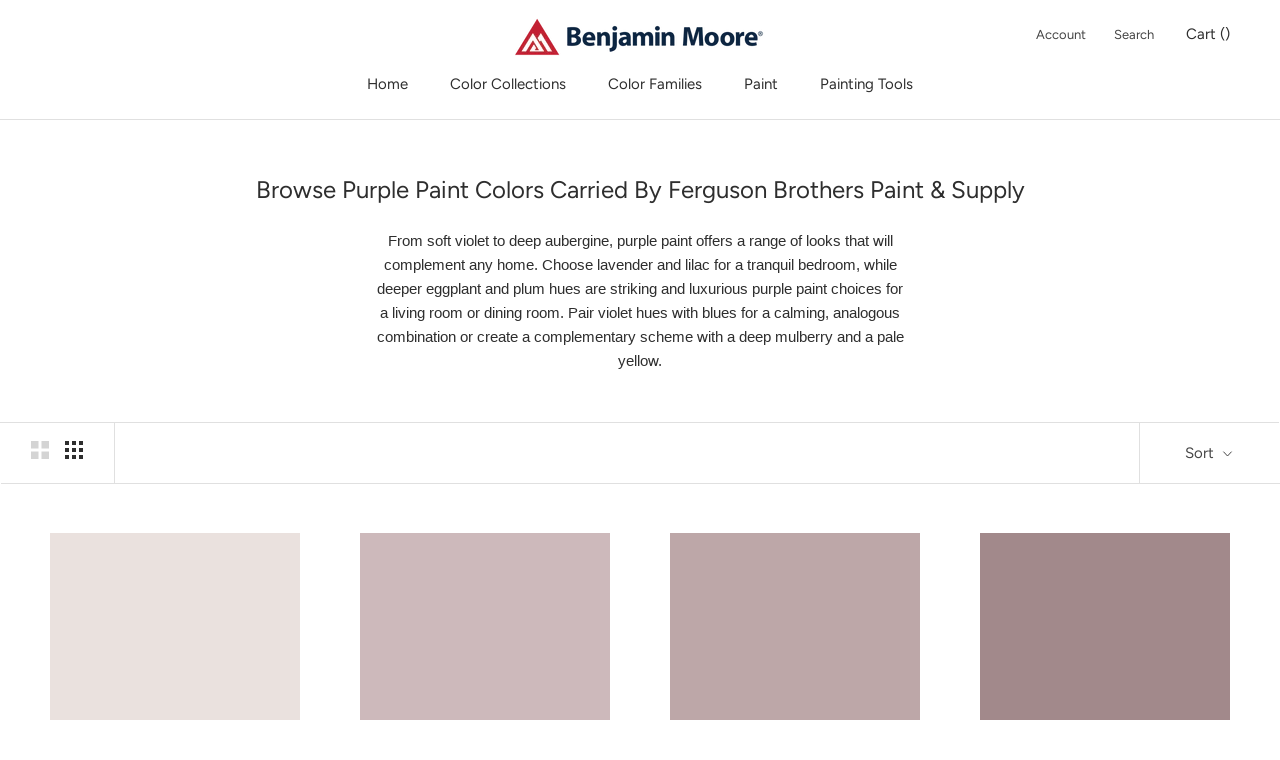

--- FILE ---
content_type: text/html; charset=utf-8
request_url: https://www.fergusonbrotherspaint.com/collections/purple-paint-colors
body_size: 20717
content:
<!doctype html>

<html class="no-js" lang="en-US">
  <head>
  <!-- Google tag (gtag.js) -->
<script async src="https://www.googletagmanager.com/gtag/js?id=G-DCDW2K5Q4H"></script>
<script>
  window.dataLayer = window.dataLayer || [];
  function gtag(){dataLayer.push(arguments);}
  gtag('js', new Date());

  gtag('config', 'G-DCDW2K5Q4H');
</script>
    <meta charset="utf-8">
    <meta http-equiv="X-UA-Compatible" content="IE=edge,chrome=1">
    <meta name="viewport" content="width=device-width,initial-scale=1">
    <meta name="theme-color" content="">

    <title>
      Purple Paint Colors | Ferguson Brothers Paint &amp; Supply
    </title><meta name="description" content="Ferguson Brothers Paint &amp; Supply in Alpha carries an assortment of paint colors in their Benjamin Moore Purple color family. View Colors."><link rel="canonical" href="https://www.fergusonbrotherspaint.com/collections/purple-paint-colors"><link rel="shortcut icon" href="//www.fergusonbrotherspaint.com/cdn/shop/files/benjamin-moore-favicon_96x.png?v=1635191382" type="image/png"><meta property="og:type" content="website">
  <meta property="og:title" content="Purple Paint Colors">
  <meta property="og:image" content="http://www.fergusonbrotherspaint.com/cdn/shop/products/EAE1DE_grande.png?v=1635192438">
  <meta property="og:image:secure_url" content="https://www.fergusonbrotherspaint.com/cdn/shop/products/EAE1DE_grande.png?v=1635192438"><meta property="og:description" content="Ferguson Brothers Paint &amp; Supply in Alpha carries an assortment of paint colors in their Benjamin Moore Purple color family. View Colors."><meta property="og:url" content="https://www.fergusonbrotherspaint.com/collections/purple-paint-colors">
<meta property="og:site_name" content="Ferguson Brothers Paint &amp; Supply"><meta name="twitter:card" content="summary"><meta name="twitter:title" content="Purple Paint Colors">
  <meta name="twitter:description" content="From soft violet to deep aubergine, purple paint offers a range of looks that will complement any home.  Choose lavender and lilac for a tranquil bedroom, while deeper eggplant and plum hues are striking and luxurious purple paint choices for a living room or dining room.  Pair violet hues with blues for a calming, analogous combination or create a complementary scheme with a deep mulberry and a pale yellow.">
  <meta name="twitter:image" content="https://www.fergusonbrotherspaint.com/cdn/shop/products/EAE1DE_600x600_crop_center.png?v=1635192438">

    <script>window.performance && window.performance.mark && window.performance.mark('shopify.content_for_header.start');</script><meta id="shopify-digital-wallet" name="shopify-digital-wallet" content="/60697018603/digital_wallets/dialog">
<link rel="alternate" type="application/atom+xml" title="Feed" href="/collections/purple-paint-colors.atom" />
<link rel="next" href="/collections/purple-paint-colors?page=2">
<link rel="alternate" type="application/json+oembed" href="https://www.fergusonbrotherspaint.com/collections/purple-paint-colors.oembed">
<script async="async" src="/checkouts/internal/preloads.js?locale=en-US"></script>
<script id="shopify-features" type="application/json">{"accessToken":"8cbf8ea6bec6863af937b2351edab481","betas":["rich-media-storefront-analytics"],"domain":"www.fergusonbrotherspaint.com","predictiveSearch":true,"shopId":60697018603,"locale":"en"}</script>
<script>var Shopify = Shopify || {};
Shopify.shop = "fergusonbrotherspaint.myshopify.com";
Shopify.locale = "en-US";
Shopify.currency = {"active":"USD","rate":"1.0"};
Shopify.country = "US";
Shopify.theme = {"name":"Prestige","id":128382992619,"schema_name":"Prestige","schema_version":"4.7.2 (Beam Local 2.3.1)","theme_store_id":null,"role":"main"};
Shopify.theme.handle = "null";
Shopify.theme.style = {"id":null,"handle":null};
Shopify.cdnHost = "www.fergusonbrotherspaint.com/cdn";
Shopify.routes = Shopify.routes || {};
Shopify.routes.root = "/";</script>
<script type="module">!function(o){(o.Shopify=o.Shopify||{}).modules=!0}(window);</script>
<script>!function(o){function n(){var o=[];function n(){o.push(Array.prototype.slice.apply(arguments))}return n.q=o,n}var t=o.Shopify=o.Shopify||{};t.loadFeatures=n(),t.autoloadFeatures=n()}(window);</script>
<script id="shop-js-analytics" type="application/json">{"pageType":"collection"}</script>
<script defer="defer" async type="module" src="//www.fergusonbrotherspaint.com/cdn/shopifycloud/shop-js/modules/v2/client.init-shop-cart-sync_BT-GjEfc.en.esm.js"></script>
<script defer="defer" async type="module" src="//www.fergusonbrotherspaint.com/cdn/shopifycloud/shop-js/modules/v2/chunk.common_D58fp_Oc.esm.js"></script>
<script defer="defer" async type="module" src="//www.fergusonbrotherspaint.com/cdn/shopifycloud/shop-js/modules/v2/chunk.modal_xMitdFEc.esm.js"></script>
<script type="module">
  await import("//www.fergusonbrotherspaint.com/cdn/shopifycloud/shop-js/modules/v2/client.init-shop-cart-sync_BT-GjEfc.en.esm.js");
await import("//www.fergusonbrotherspaint.com/cdn/shopifycloud/shop-js/modules/v2/chunk.common_D58fp_Oc.esm.js");
await import("//www.fergusonbrotherspaint.com/cdn/shopifycloud/shop-js/modules/v2/chunk.modal_xMitdFEc.esm.js");

  window.Shopify.SignInWithShop?.initShopCartSync?.({"fedCMEnabled":true,"windoidEnabled":true});

</script>
<script id="__st">var __st={"a":60697018603,"offset":-18000,"reqid":"af39c09d-7481-4650-85dc-ea41961ed0d7-1769228709","pageurl":"www.fergusonbrotherspaint.com\/collections\/purple-paint-colors","u":"8ac3300c2028","p":"collection","rtyp":"collection","rid":331108876523};</script>
<script>window.ShopifyPaypalV4VisibilityTracking = true;</script>
<script id="captcha-bootstrap">!function(){'use strict';const t='contact',e='account',n='new_comment',o=[[t,t],['blogs',n],['comments',n],[t,'customer']],c=[[e,'customer_login'],[e,'guest_login'],[e,'recover_customer_password'],[e,'create_customer']],r=t=>t.map((([t,e])=>`form[action*='/${t}']:not([data-nocaptcha='true']) input[name='form_type'][value='${e}']`)).join(','),a=t=>()=>t?[...document.querySelectorAll(t)].map((t=>t.form)):[];function s(){const t=[...o],e=r(t);return a(e)}const i='password',u='form_key',d=['recaptcha-v3-token','g-recaptcha-response','h-captcha-response',i],f=()=>{try{return window.sessionStorage}catch{return}},m='__shopify_v',_=t=>t.elements[u];function p(t,e,n=!1){try{const o=window.sessionStorage,c=JSON.parse(o.getItem(e)),{data:r}=function(t){const{data:e,action:n}=t;return t[m]||n?{data:e,action:n}:{data:t,action:n}}(c);for(const[e,n]of Object.entries(r))t.elements[e]&&(t.elements[e].value=n);n&&o.removeItem(e)}catch(o){console.error('form repopulation failed',{error:o})}}const l='form_type',E='cptcha';function T(t){t.dataset[E]=!0}const w=window,h=w.document,L='Shopify',v='ce_forms',y='captcha';let A=!1;((t,e)=>{const n=(g='f06e6c50-85a8-45c8-87d0-21a2b65856fe',I='https://cdn.shopify.com/shopifycloud/storefront-forms-hcaptcha/ce_storefront_forms_captcha_hcaptcha.v1.5.2.iife.js',D={infoText:'Protected by hCaptcha',privacyText:'Privacy',termsText:'Terms'},(t,e,n)=>{const o=w[L][v],c=o.bindForm;if(c)return c(t,g,e,D).then(n);var r;o.q.push([[t,g,e,D],n]),r=I,A||(h.body.append(Object.assign(h.createElement('script'),{id:'captcha-provider',async:!0,src:r})),A=!0)});var g,I,D;w[L]=w[L]||{},w[L][v]=w[L][v]||{},w[L][v].q=[],w[L][y]=w[L][y]||{},w[L][y].protect=function(t,e){n(t,void 0,e),T(t)},Object.freeze(w[L][y]),function(t,e,n,w,h,L){const[v,y,A,g]=function(t,e,n){const i=e?o:[],u=t?c:[],d=[...i,...u],f=r(d),m=r(i),_=r(d.filter((([t,e])=>n.includes(e))));return[a(f),a(m),a(_),s()]}(w,h,L),I=t=>{const e=t.target;return e instanceof HTMLFormElement?e:e&&e.form},D=t=>v().includes(t);t.addEventListener('submit',(t=>{const e=I(t);if(!e)return;const n=D(e)&&!e.dataset.hcaptchaBound&&!e.dataset.recaptchaBound,o=_(e),c=g().includes(e)&&(!o||!o.value);(n||c)&&t.preventDefault(),c&&!n&&(function(t){try{if(!f())return;!function(t){const e=f();if(!e)return;const n=_(t);if(!n)return;const o=n.value;o&&e.removeItem(o)}(t);const e=Array.from(Array(32),(()=>Math.random().toString(36)[2])).join('');!function(t,e){_(t)||t.append(Object.assign(document.createElement('input'),{type:'hidden',name:u})),t.elements[u].value=e}(t,e),function(t,e){const n=f();if(!n)return;const o=[...t.querySelectorAll(`input[type='${i}']`)].map((({name:t})=>t)),c=[...d,...o],r={};for(const[a,s]of new FormData(t).entries())c.includes(a)||(r[a]=s);n.setItem(e,JSON.stringify({[m]:1,action:t.action,data:r}))}(t,e)}catch(e){console.error('failed to persist form',e)}}(e),e.submit())}));const S=(t,e)=>{t&&!t.dataset[E]&&(n(t,e.some((e=>e===t))),T(t))};for(const o of['focusin','change'])t.addEventListener(o,(t=>{const e=I(t);D(e)&&S(e,y())}));const B=e.get('form_key'),M=e.get(l),P=B&&M;t.addEventListener('DOMContentLoaded',(()=>{const t=y();if(P)for(const e of t)e.elements[l].value===M&&p(e,B);[...new Set([...A(),...v().filter((t=>'true'===t.dataset.shopifyCaptcha))])].forEach((e=>S(e,t)))}))}(h,new URLSearchParams(w.location.search),n,t,e,['guest_login'])})(!0,!0)}();</script>
<script integrity="sha256-4kQ18oKyAcykRKYeNunJcIwy7WH5gtpwJnB7kiuLZ1E=" data-source-attribution="shopify.loadfeatures" defer="defer" src="//www.fergusonbrotherspaint.com/cdn/shopifycloud/storefront/assets/storefront/load_feature-a0a9edcb.js" crossorigin="anonymous"></script>
<script data-source-attribution="shopify.dynamic_checkout.dynamic.init">var Shopify=Shopify||{};Shopify.PaymentButton=Shopify.PaymentButton||{isStorefrontPortableWallets:!0,init:function(){window.Shopify.PaymentButton.init=function(){};var t=document.createElement("script");t.src="https://www.fergusonbrotherspaint.com/cdn/shopifycloud/portable-wallets/latest/portable-wallets.en.js",t.type="module",document.head.appendChild(t)}};
</script>
<script data-source-attribution="shopify.dynamic_checkout.buyer_consent">
  function portableWalletsHideBuyerConsent(e){var t=document.getElementById("shopify-buyer-consent"),n=document.getElementById("shopify-subscription-policy-button");t&&n&&(t.classList.add("hidden"),t.setAttribute("aria-hidden","true"),n.removeEventListener("click",e))}function portableWalletsShowBuyerConsent(e){var t=document.getElementById("shopify-buyer-consent"),n=document.getElementById("shopify-subscription-policy-button");t&&n&&(t.classList.remove("hidden"),t.removeAttribute("aria-hidden"),n.addEventListener("click",e))}window.Shopify?.PaymentButton&&(window.Shopify.PaymentButton.hideBuyerConsent=portableWalletsHideBuyerConsent,window.Shopify.PaymentButton.showBuyerConsent=portableWalletsShowBuyerConsent);
</script>
<script data-source-attribution="shopify.dynamic_checkout.cart.bootstrap">document.addEventListener("DOMContentLoaded",(function(){function t(){return document.querySelector("shopify-accelerated-checkout-cart, shopify-accelerated-checkout")}if(t())Shopify.PaymentButton.init();else{new MutationObserver((function(e,n){t()&&(Shopify.PaymentButton.init(),n.disconnect())})).observe(document.body,{childList:!0,subtree:!0})}}));
</script>

<script>window.performance && window.performance.mark && window.performance.mark('shopify.content_for_header.end');</script>

    <link rel="stylesheet" href="//www.fergusonbrotherspaint.com/cdn/shop/t/3/assets/theme.scss.css?v=70470775891193146791759332057">

    <script>
      // This allows to expose several variables to the global scope, to be used in scripts
      window.theme = {
        pageType: "collection",
        moneyFormat: "${{amount}}",
        moneyWithCurrencyFormat: "${{amount}} USD",
        productImageSize: "natural",
        searchMode: "product",
        showPageTransition: true,
        showElementStaggering: false,
        showImageZooming: true
      };

      window.routes = {
        rootUrl: "\/",
        cartUrl: "\/cart",
        cartAddUrl: "\/cart\/add",
        cartChangeUrl: "\/cart\/change",
        searchUrl: "\/search",
        productRecommendationsUrl: "\/recommendations\/products"
      };

      window.languages = {
        cartAddNote: "Add Order Note",
        cartEditNote: "Edit Order Note",
        productImageLoadingError: "This image could not be loaded. Please try to reload the page.",
        productFormAddToCart: "Add to cart",
        productFormUnavailable: "Unavailable",
        productFormSoldOut: "Sold Out",
        shippingEstimatorOneResult: "1 option available:",
        shippingEstimatorMoreResults: "{{count}} options available:",
        shippingEstimatorNoResults: "No shipping could be found"
      };

      window.lazySizesConfig = {
        loadHidden: false,
        hFac: 0.5,
        expFactor: 2,
        ricTimeout: 150,
        lazyClass: 'Image--lazyLoad',
        loadingClass: 'Image--lazyLoading',
        loadedClass: 'Image--lazyLoaded'
      };

      document.documentElement.className = document.documentElement.className.replace('no-js', 'js');
      document.documentElement.style.setProperty('--window-height', window.innerHeight + 'px');

      // We do a quick detection of some features (we could use Modernizr but for so little...)
      (function() {
        document.documentElement.className += ((window.CSS && window.CSS.supports('(position: sticky) or (position: -webkit-sticky)')) ? ' supports-sticky' : ' no-supports-sticky');
        document.documentElement.className += (window.matchMedia('(-moz-touch-enabled: 1), (hover: none)')).matches ? ' no-supports-hover' : ' supports-hover';
      }());
    </script>

    <script src="//www.fergusonbrotherspaint.com/cdn/shop/t/3/assets/lazysizes.min.js?v=174358363404432586981635186145" async></script><script src="https://polyfill-fastly.net/v3/polyfill.min.js?unknown=polyfill&features=fetch,Element.prototype.closest,Element.prototype.remove,Element.prototype.classList,Array.prototype.includes,Array.prototype.fill,Object.assign,CustomEvent,IntersectionObserver,IntersectionObserverEntry,URL" defer></script>
    <script src="//www.fergusonbrotherspaint.com/cdn/shop/t/3/assets/libs.min.js?v=26178543184394469741635186146" defer></script>
    <script src="//www.fergusonbrotherspaint.com/cdn/shop/t/3/assets/theme.js?v=36592505051604360561635186163" defer></script>
    <script src="//www.fergusonbrotherspaint.com/cdn/shop/t/3/assets/custom.js?v=42558143451230525121635186144" defer></script><script>
        var customPaintColor = true;
      </script><script src="//www.fergusonbrotherspaint.com/cdn/shop/t/3/assets/color-selector.js?v=27786749833728530751635186163" type="text/javascript"></script>
    <script>
      (function () {
        window.onpageshow = function() {
          if (window.theme.showPageTransition) {
            var pageTransition = document.querySelector('.PageTransition');

            if (pageTransition) {
              pageTransition.style.visibility = 'visible';
              pageTransition.style.opacity = '0';
            }
          }

          // When the page is loaded from the cache, we have to reload the cart content
          document.documentElement.dispatchEvent(new CustomEvent('cart:refresh', {
            bubbles: true
          }));
        };
      })();
    </script>

    


  <script type="application/ld+json">
  {
    "@context": "http://schema.org",
    "@type": "BreadcrumbList",
  "itemListElement": [{
      "@type": "ListItem",
      "position": 1,
      "name": "Translation missing: en-US.general.breadcrumb.home",
      "item": "https://www.fergusonbrotherspaint.com"
    },{
          "@type": "ListItem",
          "position": 2,
          "name": "Purple Paint Colors",
          "item": "https://www.fergusonbrotherspaint.com/collections/purple-paint-colors"
        }]
  }
  </script>

    
  <link href="https://monorail-edge.shopifysvc.com" rel="dns-prefetch">
<script>(function(){if ("sendBeacon" in navigator && "performance" in window) {try {var session_token_from_headers = performance.getEntriesByType('navigation')[0].serverTiming.find(x => x.name == '_s').description;} catch {var session_token_from_headers = undefined;}var session_cookie_matches = document.cookie.match(/_shopify_s=([^;]*)/);var session_token_from_cookie = session_cookie_matches && session_cookie_matches.length === 2 ? session_cookie_matches[1] : "";var session_token = session_token_from_headers || session_token_from_cookie || "";function handle_abandonment_event(e) {var entries = performance.getEntries().filter(function(entry) {return /monorail-edge.shopifysvc.com/.test(entry.name);});if (!window.abandonment_tracked && entries.length === 0) {window.abandonment_tracked = true;var currentMs = Date.now();var navigation_start = performance.timing.navigationStart;var payload = {shop_id: 60697018603,url: window.location.href,navigation_start,duration: currentMs - navigation_start,session_token,page_type: "collection"};window.navigator.sendBeacon("https://monorail-edge.shopifysvc.com/v1/produce", JSON.stringify({schema_id: "online_store_buyer_site_abandonment/1.1",payload: payload,metadata: {event_created_at_ms: currentMs,event_sent_at_ms: currentMs}}));}}window.addEventListener('pagehide', handle_abandonment_event);}}());</script>
<script id="web-pixels-manager-setup">(function e(e,d,r,n,o){if(void 0===o&&(o={}),!Boolean(null===(a=null===(i=window.Shopify)||void 0===i?void 0:i.analytics)||void 0===a?void 0:a.replayQueue)){var i,a;window.Shopify=window.Shopify||{};var t=window.Shopify;t.analytics=t.analytics||{};var s=t.analytics;s.replayQueue=[],s.publish=function(e,d,r){return s.replayQueue.push([e,d,r]),!0};try{self.performance.mark("wpm:start")}catch(e){}var l=function(){var e={modern:/Edge?\/(1{2}[4-9]|1[2-9]\d|[2-9]\d{2}|\d{4,})\.\d+(\.\d+|)|Firefox\/(1{2}[4-9]|1[2-9]\d|[2-9]\d{2}|\d{4,})\.\d+(\.\d+|)|Chrom(ium|e)\/(9{2}|\d{3,})\.\d+(\.\d+|)|(Maci|X1{2}).+ Version\/(15\.\d+|(1[6-9]|[2-9]\d|\d{3,})\.\d+)([,.]\d+|)( \(\w+\)|)( Mobile\/\w+|) Safari\/|Chrome.+OPR\/(9{2}|\d{3,})\.\d+\.\d+|(CPU[ +]OS|iPhone[ +]OS|CPU[ +]iPhone|CPU IPhone OS|CPU iPad OS)[ +]+(15[._]\d+|(1[6-9]|[2-9]\d|\d{3,})[._]\d+)([._]\d+|)|Android:?[ /-](13[3-9]|1[4-9]\d|[2-9]\d{2}|\d{4,})(\.\d+|)(\.\d+|)|Android.+Firefox\/(13[5-9]|1[4-9]\d|[2-9]\d{2}|\d{4,})\.\d+(\.\d+|)|Android.+Chrom(ium|e)\/(13[3-9]|1[4-9]\d|[2-9]\d{2}|\d{4,})\.\d+(\.\d+|)|SamsungBrowser\/([2-9]\d|\d{3,})\.\d+/,legacy:/Edge?\/(1[6-9]|[2-9]\d|\d{3,})\.\d+(\.\d+|)|Firefox\/(5[4-9]|[6-9]\d|\d{3,})\.\d+(\.\d+|)|Chrom(ium|e)\/(5[1-9]|[6-9]\d|\d{3,})\.\d+(\.\d+|)([\d.]+$|.*Safari\/(?![\d.]+ Edge\/[\d.]+$))|(Maci|X1{2}).+ Version\/(10\.\d+|(1[1-9]|[2-9]\d|\d{3,})\.\d+)([,.]\d+|)( \(\w+\)|)( Mobile\/\w+|) Safari\/|Chrome.+OPR\/(3[89]|[4-9]\d|\d{3,})\.\d+\.\d+|(CPU[ +]OS|iPhone[ +]OS|CPU[ +]iPhone|CPU IPhone OS|CPU iPad OS)[ +]+(10[._]\d+|(1[1-9]|[2-9]\d|\d{3,})[._]\d+)([._]\d+|)|Android:?[ /-](13[3-9]|1[4-9]\d|[2-9]\d{2}|\d{4,})(\.\d+|)(\.\d+|)|Mobile Safari.+OPR\/([89]\d|\d{3,})\.\d+\.\d+|Android.+Firefox\/(13[5-9]|1[4-9]\d|[2-9]\d{2}|\d{4,})\.\d+(\.\d+|)|Android.+Chrom(ium|e)\/(13[3-9]|1[4-9]\d|[2-9]\d{2}|\d{4,})\.\d+(\.\d+|)|Android.+(UC? ?Browser|UCWEB|U3)[ /]?(15\.([5-9]|\d{2,})|(1[6-9]|[2-9]\d|\d{3,})\.\d+)\.\d+|SamsungBrowser\/(5\.\d+|([6-9]|\d{2,})\.\d+)|Android.+MQ{2}Browser\/(14(\.(9|\d{2,})|)|(1[5-9]|[2-9]\d|\d{3,})(\.\d+|))(\.\d+|)|K[Aa][Ii]OS\/(3\.\d+|([4-9]|\d{2,})\.\d+)(\.\d+|)/},d=e.modern,r=e.legacy,n=navigator.userAgent;return n.match(d)?"modern":n.match(r)?"legacy":"unknown"}(),u="modern"===l?"modern":"legacy",c=(null!=n?n:{modern:"",legacy:""})[u],f=function(e){return[e.baseUrl,"/wpm","/b",e.hashVersion,"modern"===e.buildTarget?"m":"l",".js"].join("")}({baseUrl:d,hashVersion:r,buildTarget:u}),m=function(e){var d=e.version,r=e.bundleTarget,n=e.surface,o=e.pageUrl,i=e.monorailEndpoint;return{emit:function(e){var a=e.status,t=e.errorMsg,s=(new Date).getTime(),l=JSON.stringify({metadata:{event_sent_at_ms:s},events:[{schema_id:"web_pixels_manager_load/3.1",payload:{version:d,bundle_target:r,page_url:o,status:a,surface:n,error_msg:t},metadata:{event_created_at_ms:s}}]});if(!i)return console&&console.warn&&console.warn("[Web Pixels Manager] No Monorail endpoint provided, skipping logging."),!1;try{return self.navigator.sendBeacon.bind(self.navigator)(i,l)}catch(e){}var u=new XMLHttpRequest;try{return u.open("POST",i,!0),u.setRequestHeader("Content-Type","text/plain"),u.send(l),!0}catch(e){return console&&console.warn&&console.warn("[Web Pixels Manager] Got an unhandled error while logging to Monorail."),!1}}}}({version:r,bundleTarget:l,surface:e.surface,pageUrl:self.location.href,monorailEndpoint:e.monorailEndpoint});try{o.browserTarget=l,function(e){var d=e.src,r=e.async,n=void 0===r||r,o=e.onload,i=e.onerror,a=e.sri,t=e.scriptDataAttributes,s=void 0===t?{}:t,l=document.createElement("script"),u=document.querySelector("head"),c=document.querySelector("body");if(l.async=n,l.src=d,a&&(l.integrity=a,l.crossOrigin="anonymous"),s)for(var f in s)if(Object.prototype.hasOwnProperty.call(s,f))try{l.dataset[f]=s[f]}catch(e){}if(o&&l.addEventListener("load",o),i&&l.addEventListener("error",i),u)u.appendChild(l);else{if(!c)throw new Error("Did not find a head or body element to append the script");c.appendChild(l)}}({src:f,async:!0,onload:function(){if(!function(){var e,d;return Boolean(null===(d=null===(e=window.Shopify)||void 0===e?void 0:e.analytics)||void 0===d?void 0:d.initialized)}()){var d=window.webPixelsManager.init(e)||void 0;if(d){var r=window.Shopify.analytics;r.replayQueue.forEach((function(e){var r=e[0],n=e[1],o=e[2];d.publishCustomEvent(r,n,o)})),r.replayQueue=[],r.publish=d.publishCustomEvent,r.visitor=d.visitor,r.initialized=!0}}},onerror:function(){return m.emit({status:"failed",errorMsg:"".concat(f," has failed to load")})},sri:function(e){var d=/^sha384-[A-Za-z0-9+/=]+$/;return"string"==typeof e&&d.test(e)}(c)?c:"",scriptDataAttributes:o}),m.emit({status:"loading"})}catch(e){m.emit({status:"failed",errorMsg:(null==e?void 0:e.message)||"Unknown error"})}}})({shopId: 60697018603,storefrontBaseUrl: "https://www.fergusonbrotherspaint.com",extensionsBaseUrl: "https://extensions.shopifycdn.com/cdn/shopifycloud/web-pixels-manager",monorailEndpoint: "https://monorail-edge.shopifysvc.com/unstable/produce_batch",surface: "storefront-renderer",enabledBetaFlags: ["2dca8a86"],webPixelsConfigList: [{"id":"80117995","eventPayloadVersion":"v1","runtimeContext":"LAX","scriptVersion":"1","type":"CUSTOM","privacyPurposes":["ANALYTICS"],"name":"Google Analytics tag (migrated)"},{"id":"shopify-app-pixel","configuration":"{}","eventPayloadVersion":"v1","runtimeContext":"STRICT","scriptVersion":"0450","apiClientId":"shopify-pixel","type":"APP","privacyPurposes":["ANALYTICS","MARKETING"]},{"id":"shopify-custom-pixel","eventPayloadVersion":"v1","runtimeContext":"LAX","scriptVersion":"0450","apiClientId":"shopify-pixel","type":"CUSTOM","privacyPurposes":["ANALYTICS","MARKETING"]}],isMerchantRequest: false,initData: {"shop":{"name":"Ferguson Brothers Paint \u0026 Supply","paymentSettings":{"currencyCode":"USD"},"myshopifyDomain":"fergusonbrotherspaint.myshopify.com","countryCode":"US","storefrontUrl":"https:\/\/www.fergusonbrotherspaint.com"},"customer":null,"cart":null,"checkout":null,"productVariants":[],"purchasingCompany":null},},"https://www.fergusonbrotherspaint.com/cdn","fcfee988w5aeb613cpc8e4bc33m6693e112",{"modern":"","legacy":""},{"shopId":"60697018603","storefrontBaseUrl":"https:\/\/www.fergusonbrotherspaint.com","extensionBaseUrl":"https:\/\/extensions.shopifycdn.com\/cdn\/shopifycloud\/web-pixels-manager","surface":"storefront-renderer","enabledBetaFlags":"[\"2dca8a86\"]","isMerchantRequest":"false","hashVersion":"fcfee988w5aeb613cpc8e4bc33m6693e112","publish":"custom","events":"[[\"page_viewed\",{}],[\"collection_viewed\",{\"collection\":{\"id\":\"331108876523\",\"title\":\"Purple Paint Colors\",\"productVariants\":[{\"price\":{\"amount\":0.0,\"currencyCode\":\"USD\"},\"product\":{\"title\":\"1247 Bridal Rose\",\"vendor\":\"Benjamin Moore\",\"id\":\"7344929079531\",\"untranslatedTitle\":\"1247 Bridal Rose\",\"url\":\"\/products\/1247-bridal-rose\",\"type\":\"Color\"},\"id\":\"41933294960875\",\"image\":{\"src\":\"\/\/www.fergusonbrotherspaint.com\/cdn\/shop\/products\/EAE1DE.png?v=1635192438\"},\"sku\":null,\"title\":\"Chip\",\"untranslatedTitle\":\"Chip\"},{\"price\":{\"amount\":0.0,\"currencyCode\":\"USD\"},\"product\":{\"title\":\"1249 Homespun Charm\",\"vendor\":\"Benjamin Moore\",\"id\":\"7344929210603\",\"untranslatedTitle\":\"1249 Homespun Charm\",\"url\":\"\/products\/1249-homespun-charm\",\"type\":\"Color\"},\"id\":\"41933295157483\",\"image\":{\"src\":\"\/\/www.fergusonbrotherspaint.com\/cdn\/shop\/products\/CDB9BB.png?v=1635192441\"},\"sku\":null,\"title\":\"Chip\",\"untranslatedTitle\":\"Chip\"},{\"price\":{\"amount\":0.0,\"currencyCode\":\"USD\"},\"product\":{\"title\":\"1250 Magic Potion\",\"vendor\":\"Benjamin Moore\",\"id\":\"7344929308907\",\"untranslatedTitle\":\"1250 Magic Potion\",\"url\":\"\/products\/1250-magic-potion\",\"type\":\"Color\"},\"id\":\"41933295288555\",\"image\":{\"src\":\"\/\/www.fergusonbrotherspaint.com\/cdn\/shop\/products\/BDA7A8.png?v=1635192446\"},\"sku\":null,\"title\":\"Chip\",\"untranslatedTitle\":\"Chip\"},{\"price\":{\"amount\":0.0,\"currencyCode\":\"USD\"},\"product\":{\"title\":\"1251 Mulberry Wine\",\"vendor\":\"Benjamin Moore\",\"id\":\"7344929374443\",\"untranslatedTitle\":\"1251 Mulberry Wine\",\"url\":\"\/products\/1251-mulberry-wine\",\"type\":\"Color\"},\"id\":\"41933295386859\",\"image\":{\"src\":\"\/\/www.fergusonbrotherspaint.com\/cdn\/shop\/products\/A2898B.png?v=1635192449\"},\"sku\":null,\"title\":\"Chip\",\"untranslatedTitle\":\"Chip\"},{\"price\":{\"amount\":0.0,\"currencyCode\":\"USD\"},\"product\":{\"title\":\"1252 Mink Violet\",\"vendor\":\"Benjamin Moore\",\"id\":\"7344929407211\",\"untranslatedTitle\":\"1252 Mink Violet\",\"url\":\"\/products\/1252-mink-violet\",\"type\":\"Color\"},\"id\":\"41933295452395\",\"image\":{\"src\":\"\/\/www.fergusonbrotherspaint.com\/cdn\/shop\/products\/7F6868.png?v=1635192451\"},\"sku\":null,\"title\":\"Chip\",\"untranslatedTitle\":\"Chip\"},{\"price\":{\"amount\":0.0,\"currencyCode\":\"USD\"},\"product\":{\"title\":\"1253 Fresco Urbain\",\"vendor\":\"Benjamin Moore\",\"id\":\"7344929538283\",\"untranslatedTitle\":\"1253 Fresco Urbain\",\"url\":\"\/products\/1253-fresco-urbain\",\"type\":\"Color\"},\"id\":\"41933295616235\",\"image\":{\"src\":\"\/\/www.fergusonbrotherspaint.com\/cdn\/shop\/products\/5F4E4B.png?v=1635192455\"},\"sku\":null,\"title\":\"Chip\",\"untranslatedTitle\":\"Chip\"},{\"price\":{\"amount\":0.0,\"currencyCode\":\"USD\"},\"product\":{\"title\":\"1370 Victorian Purple\",\"vendor\":\"Benjamin Moore\",\"id\":\"7344934158571\",\"untranslatedTitle\":\"1370 Victorian Purple\",\"url\":\"\/products\/1370-victorian-purple\",\"type\":\"Color\"},\"id\":\"41933307511019\",\"image\":{\"src\":\"\/\/www.fergusonbrotherspaint.com\/cdn\/shop\/products\/BD90AE.png?v=1635192709\"},\"sku\":null,\"title\":\"Chip\",\"untranslatedTitle\":\"Chip\"},{\"price\":{\"amount\":0.0,\"currencyCode\":\"USD\"},\"product\":{\"title\":\"1371 Plum Perfect\",\"vendor\":\"Benjamin Moore\",\"id\":\"7344934191339\",\"untranslatedTitle\":\"1371 Plum Perfect\",\"url\":\"\/products\/1371-plum-perfect\",\"type\":\"Color\"},\"id\":\"41933307576555\",\"image\":{\"src\":\"\/\/www.fergusonbrotherspaint.com\/cdn\/shop\/products\/8F6483.png?v=1635192712\"},\"sku\":null,\"title\":\"Chip\",\"untranslatedTitle\":\"Chip\"},{\"price\":{\"amount\":0.0,\"currencyCode\":\"USD\"},\"product\":{\"title\":\"1372 Ultra Violet\",\"vendor\":\"Benjamin Moore\",\"id\":\"7344934224107\",\"untranslatedTitle\":\"1372 Ultra Violet\",\"url\":\"\/products\/1372-ultra-violet\",\"type\":\"Color\"},\"id\":\"41933307642091\",\"image\":{\"src\":\"\/\/www.fergusonbrotherspaint.com\/cdn\/shop\/products\/755172.png?v=1635192713\"},\"sku\":null,\"title\":\"Chip\",\"untranslatedTitle\":\"Chip\"},{\"price\":{\"amount\":0.0,\"currencyCode\":\"USD\"},\"product\":{\"title\":\"1374 Orleans Violet\",\"vendor\":\"Benjamin Moore\",\"id\":\"7344934289643\",\"untranslatedTitle\":\"1374 Orleans Violet\",\"url\":\"\/products\/1374-orleans-violet\",\"type\":\"Color\"},\"id\":\"41933307773163\",\"image\":{\"src\":\"\/\/www.fergusonbrotherspaint.com\/cdn\/shop\/products\/E4D3D6.png?v=1635192721\"},\"sku\":null,\"title\":\"Chip\",\"untranslatedTitle\":\"Chip\"},{\"price\":{\"amount\":0.0,\"currencyCode\":\"USD\"},\"product\":{\"title\":\"1375 Hidden Sanctuary\",\"vendor\":\"Benjamin Moore\",\"id\":\"7344934322411\",\"untranslatedTitle\":\"1375 Hidden Sanctuary\",\"url\":\"\/products\/1375-hidden-sanctuary\",\"type\":\"Color\"},\"id\":\"41933307838699\",\"image\":{\"src\":\"\/\/www.fergusonbrotherspaint.com\/cdn\/shop\/products\/D6BFCE.png?v=1635192724\"},\"sku\":null,\"title\":\"Chip\",\"untranslatedTitle\":\"Chip\"},{\"price\":{\"amount\":0.0,\"currencyCode\":\"USD\"},\"product\":{\"title\":\"1376 Angelina\",\"vendor\":\"Benjamin Moore\",\"id\":\"7344934355179\",\"untranslatedTitle\":\"1376 Angelina\",\"url\":\"\/products\/1376-angelina\",\"type\":\"Color\"},\"id\":\"41933307904235\",\"image\":{\"src\":\"\/\/www.fergusonbrotherspaint.com\/cdn\/shop\/products\/CCAEC5.png?v=1635192727\"},\"sku\":null,\"title\":\"Chip\",\"untranslatedTitle\":\"Chip\"},{\"price\":{\"amount\":0.0,\"currencyCode\":\"USD\"},\"product\":{\"title\":\"1377 Caribbean Sunset\",\"vendor\":\"Benjamin Moore\",\"id\":\"7344934420715\",\"untranslatedTitle\":\"1377 Caribbean Sunset\",\"url\":\"\/products\/1377-caribbean-sunset\",\"type\":\"Color\"},\"id\":\"41933308362987\",\"image\":{\"src\":\"\/\/www.fergusonbrotherspaint.com\/cdn\/shop\/products\/BB95AE.png?v=1635192730\"},\"sku\":null,\"title\":\"Chip\",\"untranslatedTitle\":\"Chip\"},{\"price\":{\"amount\":0.0,\"currencyCode\":\"USD\"},\"product\":{\"title\":\"1378 Lazy Afternoon\",\"vendor\":\"Benjamin Moore\",\"id\":\"7344934519019\",\"untranslatedTitle\":\"1378 Lazy Afternoon\",\"url\":\"\/products\/1378-lazy-afternoon\",\"type\":\"Color\"},\"id\":\"41933308494059\",\"image\":{\"src\":\"\/\/www.fergusonbrotherspaint.com\/cdn\/shop\/products\/8D6782.png?v=1635192733\"},\"sku\":null,\"title\":\"Chip\",\"untranslatedTitle\":\"Chip\"},{\"price\":{\"amount\":0.0,\"currencyCode\":\"USD\"},\"product\":{\"title\":\"1379 Eggplant\",\"vendor\":\"Benjamin Moore\",\"id\":\"7344934650091\",\"untranslatedTitle\":\"1379 Eggplant\",\"url\":\"\/products\/1379-eggplant\",\"type\":\"Color\"},\"id\":\"41933308985579\",\"image\":{\"src\":\"\/\/www.fergusonbrotherspaint.com\/cdn\/shop\/products\/6D4A61.png?v=1635192736\"},\"sku\":null,\"title\":\"Chip\",\"untranslatedTitle\":\"Chip\"},{\"price\":{\"amount\":0.0,\"currencyCode\":\"USD\"},\"product\":{\"title\":\"1380 Peace and Happiness\",\"vendor\":\"Benjamin Moore\",\"id\":\"7344934682859\",\"untranslatedTitle\":\"1380 Peace and Happiness\",\"url\":\"\/products\/1380-peace-and-happiness\",\"type\":\"Color\"},\"id\":\"41933309051115\",\"image\":{\"src\":\"\/\/www.fergusonbrotherspaint.com\/cdn\/shop\/products\/E1D4DD.png?v=1635192738\"},\"sku\":null,\"title\":\"Chip\",\"untranslatedTitle\":\"Chip\"},{\"price\":{\"amount\":0.0,\"currencyCode\":\"USD\"},\"product\":{\"title\":\"1381 Easter Ribbon\",\"vendor\":\"Benjamin Moore\",\"id\":\"7344934748395\",\"untranslatedTitle\":\"1381 Easter Ribbon\",\"url\":\"\/products\/1381-easter-ribbon\",\"type\":\"Color\"},\"id\":\"41933309149419\",\"image\":{\"src\":\"\/\/www.fergusonbrotherspaint.com\/cdn\/shop\/products\/D4C7D6.png?v=1635192741\"},\"sku\":null,\"title\":\"Chip\",\"untranslatedTitle\":\"Chip\"},{\"price\":{\"amount\":0.0,\"currencyCode\":\"USD\"},\"product\":{\"title\":\"1382 Violet Petal\",\"vendor\":\"Benjamin Moore\",\"id\":\"7344934781163\",\"untranslatedTitle\":\"1382 Violet Petal\",\"url\":\"\/products\/1382-violet-petal\",\"type\":\"Color\"},\"id\":\"41933309214955\",\"image\":{\"src\":\"\/\/www.fergusonbrotherspaint.com\/cdn\/shop\/products\/CDBFD1.png?v=1635192744\"},\"sku\":null,\"title\":\"Chip\",\"untranslatedTitle\":\"Chip\"},{\"price\":{\"amount\":0.0,\"currencyCode\":\"USD\"},\"product\":{\"title\":\"1383 Iris Bliss\",\"vendor\":\"Benjamin Moore\",\"id\":\"7344934813931\",\"untranslatedTitle\":\"1383 Iris Bliss\",\"url\":\"\/products\/1383-iris-bliss\",\"type\":\"Color\"},\"id\":\"41933309280491\",\"image\":{\"src\":\"\/\/www.fergusonbrotherspaint.com\/cdn\/shop\/products\/AA98AD.png?v=1635192747\"},\"sku\":null,\"title\":\"Chip\",\"untranslatedTitle\":\"Chip\"},{\"price\":{\"amount\":0.0,\"currencyCode\":\"USD\"},\"product\":{\"title\":\"1384 Carolina Plum\",\"vendor\":\"Benjamin Moore\",\"id\":\"7344934846699\",\"untranslatedTitle\":\"1384 Carolina Plum\",\"url\":\"\/products\/1384-carolina-plum\",\"type\":\"Color\"},\"id\":\"41933309346027\",\"image\":{\"src\":\"\/\/www.fergusonbrotherspaint.com\/cdn\/shop\/products\/9A83A0.png?v=1635192750\"},\"sku\":null,\"title\":\"Chip\",\"untranslatedTitle\":\"Chip\"},{\"price\":{\"amount\":0.0,\"currencyCode\":\"USD\"},\"product\":{\"title\":\"1385 Cupid's Dart\",\"vendor\":\"Benjamin Moore\",\"id\":\"7344934879467\",\"untranslatedTitle\":\"1385 Cupid's Dart\",\"url\":\"\/products\/1385-cupid-s-dart\",\"type\":\"Color\"},\"id\":\"41933309411563\",\"image\":{\"src\":\"\/\/www.fergusonbrotherspaint.com\/cdn\/shop\/products\/7D6685.png?v=1635192753\"},\"sku\":null,\"title\":\"Chip\",\"untranslatedTitle\":\"Chip\"},{\"price\":{\"amount\":0.0,\"currencyCode\":\"USD\"},\"product\":{\"title\":\"1386 Taro\",\"vendor\":\"Benjamin Moore\",\"id\":\"7344934945003\",\"untranslatedTitle\":\"1386 Taro\",\"url\":\"\/products\/1386-taro\",\"type\":\"Color\"},\"id\":\"41933309739243\",\"image\":{\"src\":\"\/\/www.fergusonbrotherspaint.com\/cdn\/shop\/products\/5B435D.png?v=1635192755\"},\"sku\":null,\"title\":\"Chip\",\"untranslatedTitle\":\"Chip\"},{\"price\":{\"amount\":0.0,\"currencyCode\":\"USD\"},\"product\":{\"title\":\"1387 Rock Harbor Violet\",\"vendor\":\"Benjamin Moore\",\"id\":\"7344934977771\",\"untranslatedTitle\":\"1387 Rock Harbor Violet\",\"url\":\"\/products\/1387-rock-harbor-violet\",\"type\":\"Color\"},\"id\":\"41933309804779\",\"image\":{\"src\":\"\/\/www.fergusonbrotherspaint.com\/cdn\/shop\/products\/E3DDDD.png?v=1635192758\"},\"sku\":null,\"title\":\"Chip\",\"untranslatedTitle\":\"Chip\"},{\"price\":{\"amount\":0.0,\"currencyCode\":\"USD\"},\"product\":{\"title\":\"1388 Spring Lilac\",\"vendor\":\"Benjamin Moore\",\"id\":\"7344935010539\",\"untranslatedTitle\":\"1388 Spring Lilac\",\"url\":\"\/products\/1388-spring-lilac\",\"type\":\"Color\"},\"id\":\"41933311803627\",\"image\":{\"src\":\"\/\/www.fergusonbrotherspaint.com\/cdn\/shop\/products\/DCCDDD.png?v=1635192760\"},\"sku\":null,\"title\":\"Chip\",\"untranslatedTitle\":\"Chip\"},{\"price\":{\"amount\":0.0,\"currencyCode\":\"USD\"},\"product\":{\"title\":\"1389 Wishing Well\",\"vendor\":\"Benjamin Moore\",\"id\":\"7344935043307\",\"untranslatedTitle\":\"1389 Wishing Well\",\"url\":\"\/products\/1389-wishing-well\",\"type\":\"Color\"},\"id\":\"41933311869163\",\"image\":{\"src\":\"\/\/www.fergusonbrotherspaint.com\/cdn\/shop\/products\/CBB7D0.png?v=1635192763\"},\"sku\":null,\"title\":\"Chip\",\"untranslatedTitle\":\"Chip\"},{\"price\":{\"amount\":0.0,\"currencyCode\":\"USD\"},\"product\":{\"title\":\"1390 Hydrangea\",\"vendor\":\"Benjamin Moore\",\"id\":\"7344935076075\",\"untranslatedTitle\":\"1390 Hydrangea\",\"url\":\"\/products\/1390-hydrangea\",\"type\":\"Color\"},\"id\":\"41933311934699\",\"image\":{\"src\":\"\/\/www.fergusonbrotherspaint.com\/cdn\/shop\/products\/B498BD.png?v=1635192765\"},\"sku\":null,\"title\":\"Chip\",\"untranslatedTitle\":\"Chip\"},{\"price\":{\"amount\":0.0,\"currencyCode\":\"USD\"},\"product\":{\"title\":\"1391 Naples Sunset\",\"vendor\":\"Benjamin Moore\",\"id\":\"7344935108843\",\"untranslatedTitle\":\"1391 Naples Sunset\",\"url\":\"\/products\/1391-naples-sunset\",\"type\":\"Color\"},\"id\":\"41933312000235\",\"image\":{\"src\":\"\/\/www.fergusonbrotherspaint.com\/cdn\/shop\/products\/9F7CA5.png?v=1635192768\"},\"sku\":null,\"title\":\"Chip\",\"untranslatedTitle\":\"Chip\"},{\"price\":{\"amount\":0.0,\"currencyCode\":\"USD\"},\"product\":{\"title\":\"1392 Fire and Ice\",\"vendor\":\"Benjamin Moore\",\"id\":\"7344935174379\",\"untranslatedTitle\":\"1392 Fire and Ice\",\"url\":\"\/products\/1392-fire-and-ice\",\"type\":\"Color\"},\"id\":\"41933312229611\",\"image\":{\"src\":\"\/\/www.fergusonbrotherspaint.com\/cdn\/shop\/products\/76597F.png?v=1635192771\"},\"sku\":null,\"title\":\"Chip\",\"untranslatedTitle\":\"Chip\"},{\"price\":{\"amount\":0.0,\"currencyCode\":\"USD\"},\"product\":{\"title\":\"1393 Grappa\",\"vendor\":\"Benjamin Moore\",\"id\":\"7344935207147\",\"untranslatedTitle\":\"1393 Grappa\",\"url\":\"\/products\/1393-grappa\",\"type\":\"Color\"},\"id\":\"41933312295147\",\"image\":{\"src\":\"\/\/www.fergusonbrotherspaint.com\/cdn\/shop\/products\/544556.png?v=1635192774\"},\"sku\":null,\"title\":\"Chip\",\"untranslatedTitle\":\"Chip\"},{\"price\":{\"amount\":0.0,\"currencyCode\":\"USD\"},\"product\":{\"title\":\"1394 Sugarplum\",\"vendor\":\"Benjamin Moore\",\"id\":\"7344935239915\",\"untranslatedTitle\":\"1394 Sugarplum\",\"url\":\"\/products\/1394-sugarplum\",\"type\":\"Color\"},\"id\":\"41933312360683\",\"image\":{\"src\":\"\/\/www.fergusonbrotherspaint.com\/cdn\/shop\/products\/E3DCE8.png?v=1635192777\"},\"sku\":null,\"title\":\"Chip\",\"untranslatedTitle\":\"Chip\"},{\"price\":{\"amount\":0.0,\"currencyCode\":\"USD\"},\"product\":{\"title\":\"1395 Grape Ice\",\"vendor\":\"Benjamin Moore\",\"id\":\"7344935305451\",\"untranslatedTitle\":\"1395 Grape Ice\",\"url\":\"\/products\/1395-grape-ice\",\"type\":\"Color\"},\"id\":\"41933312590059\",\"image\":{\"src\":\"\/\/www.fergusonbrotherspaint.com\/cdn\/shop\/products\/D4C7E2.png?v=1635192780\"},\"sku\":null,\"title\":\"Chip\",\"untranslatedTitle\":\"Chip\"},{\"price\":{\"amount\":0.0,\"currencyCode\":\"USD\"},\"product\":{\"title\":\"1396 Heather Plum\",\"vendor\":\"Benjamin Moore\",\"id\":\"7344935338219\",\"untranslatedTitle\":\"1396 Heather Plum\",\"url\":\"\/products\/1396-heather-plum\",\"type\":\"Color\"},\"id\":\"41933312655595\",\"image\":{\"src\":\"\/\/www.fergusonbrotherspaint.com\/cdn\/shop\/products\/BDADD5.png?v=1635192782\"},\"sku\":null,\"title\":\"Chip\",\"untranslatedTitle\":\"Chip\"},{\"price\":{\"amount\":0.0,\"currencyCode\":\"USD\"},\"product\":{\"title\":\"1397 Mighty Aphrodite\",\"vendor\":\"Benjamin Moore\",\"id\":\"7344935403755\",\"untranslatedTitle\":\"1397 Mighty Aphrodite\",\"url\":\"\/products\/1397-mighty-aphrodite\",\"type\":\"Color\"},\"id\":\"41933312884971\",\"image\":{\"src\":\"\/\/www.fergusonbrotherspaint.com\/cdn\/shop\/products\/AB97C8.png?v=1635192785\"},\"sku\":null,\"title\":\"Chip\",\"untranslatedTitle\":\"Chip\"},{\"price\":{\"amount\":0.0,\"currencyCode\":\"USD\"},\"product\":{\"title\":\"1398 Charmed Violet\",\"vendor\":\"Benjamin Moore\",\"id\":\"7344935436523\",\"untranslatedTitle\":\"1398 Charmed Violet\",\"url\":\"\/products\/1398-charmed-violet\",\"type\":\"Color\"},\"id\":\"41933312950507\",\"image\":{\"src\":\"\/\/www.fergusonbrotherspaint.com\/cdn\/shop\/products\/9379B0.png?v=1635192787\"},\"sku\":null,\"title\":\"Chip\",\"untranslatedTitle\":\"Chip\"},{\"price\":{\"amount\":0.0,\"currencyCode\":\"USD\"},\"product\":{\"title\":\"1399 Seduction\",\"vendor\":\"Benjamin Moore\",\"id\":\"7344935469291\",\"untranslatedTitle\":\"1399 Seduction\",\"url\":\"\/products\/1399-seduction\",\"type\":\"Color\"},\"id\":\"41933313016043\",\"image\":{\"src\":\"\/\/www.fergusonbrotherspaint.com\/cdn\/shop\/products\/6C598D.png?v=1635192790\"},\"sku\":null,\"title\":\"Chip\",\"untranslatedTitle\":\"Chip\"},{\"price\":{\"amount\":0.0,\"currencyCode\":\"USD\"},\"product\":{\"title\":\"1400 Your Majesty\",\"vendor\":\"Benjamin Moore\",\"id\":\"7344935502059\",\"untranslatedTitle\":\"1400 Your Majesty\",\"url\":\"\/products\/1400-your-majesty\",\"type\":\"Color\"},\"id\":\"41933313081579\",\"image\":{\"src\":\"\/\/www.fergusonbrotherspaint.com\/cdn\/shop\/products\/635083.png?v=1635192793\"},\"sku\":null,\"title\":\"Chip\",\"untranslatedTitle\":\"Chip\"},{\"price\":{\"amount\":0.0,\"currencyCode\":\"USD\"},\"product\":{\"title\":\"1401 Nosegay\",\"vendor\":\"Benjamin Moore\",\"id\":\"7344935534827\",\"untranslatedTitle\":\"1401 Nosegay\",\"url\":\"\/products\/1401-nosegay\",\"type\":\"Color\"},\"id\":\"41933313147115\",\"image\":{\"src\":\"\/\/www.fergusonbrotherspaint.com\/cdn\/shop\/products\/E0E1E8.png?v=1635192796\"},\"sku\":null,\"title\":\"Chip\",\"untranslatedTitle\":\"Chip\"},{\"price\":{\"amount\":0.0,\"currencyCode\":\"USD\"},\"product\":{\"title\":\"1402 Spring Iris\",\"vendor\":\"Benjamin Moore\",\"id\":\"7344935567595\",\"untranslatedTitle\":\"1402 Spring Iris\",\"url\":\"\/products\/1402-spring-iris\",\"type\":\"Color\"},\"id\":\"41933313212651\",\"image\":{\"src\":\"\/\/www.fergusonbrotherspaint.com\/cdn\/shop\/products\/D3D1E0.png?v=1635192799\"},\"sku\":null,\"title\":\"Chip\",\"untranslatedTitle\":\"Chip\"},{\"price\":{\"amount\":0.0,\"currencyCode\":\"USD\"},\"product\":{\"title\":\"1403 French Lilac\",\"vendor\":\"Benjamin Moore\",\"id\":\"7344935633131\",\"untranslatedTitle\":\"1403 French Lilac\",\"url\":\"\/products\/1403-french-lilac\",\"type\":\"Color\"},\"id\":\"41933313310955\",\"image\":{\"src\":\"\/\/www.fergusonbrotherspaint.com\/cdn\/shop\/products\/C7C3D9.png?v=1635192801\"},\"sku\":null,\"title\":\"Chip\",\"untranslatedTitle\":\"Chip\"},{\"price\":{\"amount\":0.0,\"currencyCode\":\"USD\"},\"product\":{\"title\":\"1404 Crocus\",\"vendor\":\"Benjamin Moore\",\"id\":\"7344935731435\",\"untranslatedTitle\":\"1404 Crocus\",\"url\":\"\/products\/1404-crocus\",\"type\":\"Color\"},\"id\":\"41933314228459\",\"image\":{\"src\":\"\/\/www.fergusonbrotherspaint.com\/cdn\/shop\/products\/B2AAC8.png?v=1635192804\"},\"sku\":null,\"title\":\"Chip\",\"untranslatedTitle\":\"Chip\"},{\"price\":{\"amount\":0.0,\"currencyCode\":\"USD\"},\"product\":{\"title\":\"1405 Snugglepuss\",\"vendor\":\"Benjamin Moore\",\"id\":\"7344935829739\",\"untranslatedTitle\":\"1405 Snugglepuss\",\"url\":\"\/products\/1405-snugglepuss\",\"type\":\"Color\"},\"id\":\"41933314621675\",\"image\":{\"src\":\"\/\/www.fergusonbrotherspaint.com\/cdn\/shop\/products\/9C94BB.png?v=1635192809\"},\"sku\":null,\"title\":\"Chip\",\"untranslatedTitle\":\"Chip\"},{\"price\":{\"amount\":0.0,\"currencyCode\":\"USD\"},\"product\":{\"title\":\"1406 Purple Heart\",\"vendor\":\"Benjamin Moore\",\"id\":\"7344936059115\",\"untranslatedTitle\":\"1406 Purple Heart\",\"url\":\"\/products\/1406-purple-heart\",\"type\":\"Color\"},\"id\":\"41933314982123\",\"image\":{\"src\":\"\/\/www.fergusonbrotherspaint.com\/cdn\/shop\/products\/897EAA.png?v=1635192816\"},\"sku\":null,\"title\":\"Chip\",\"untranslatedTitle\":\"Chip\"},{\"price\":{\"amount\":0.0,\"currencyCode\":\"USD\"},\"product\":{\"title\":\"1407 Mauve Bauhaus\",\"vendor\":\"Benjamin Moore\",\"id\":\"7344936190187\",\"untranslatedTitle\":\"1407 Mauve Bauhaus\",\"url\":\"\/products\/1407-mauve-bauhaus\",\"type\":\"Color\"},\"id\":\"41933315145963\",\"image\":{\"src\":\"\/\/www.fergusonbrotherspaint.com\/cdn\/shop\/products\/5E5384.png?v=1635192822\"},\"sku\":null,\"title\":\"Chip\",\"untranslatedTitle\":\"Chip\"},{\"price\":{\"amount\":0.0,\"currencyCode\":\"USD\"},\"product\":{\"title\":\"1409 Violet Dusk\",\"vendor\":\"Benjamin Moore\",\"id\":\"7344936452331\",\"untranslatedTitle\":\"1409 Violet Dusk\",\"url\":\"\/products\/1409-violet-dusk\",\"type\":\"Color\"},\"id\":\"41933315604715\",\"image\":{\"src\":\"\/\/www.fergusonbrotherspaint.com\/cdn\/shop\/products\/D9DBE2.png?v=1635192830\"},\"sku\":null,\"title\":\"Chip\",\"untranslatedTitle\":\"Chip\"},{\"price\":{\"amount\":0.0,\"currencyCode\":\"USD\"},\"product\":{\"title\":\"1410 Iced Lavender\",\"vendor\":\"Benjamin Moore\",\"id\":\"7344936517867\",\"untranslatedTitle\":\"1410 Iced Lavender\",\"url\":\"\/products\/1410-iced-lavender\",\"type\":\"Color\"},\"id\":\"41933315703019\",\"image\":{\"src\":\"\/\/www.fergusonbrotherspaint.com\/cdn\/shop\/products\/D2D2DC.png?v=1635192832\"},\"sku\":null,\"title\":\"Chip\",\"untranslatedTitle\":\"Chip\"},{\"price\":{\"amount\":0.0,\"currencyCode\":\"USD\"},\"product\":{\"title\":\"1411 North Cascades\",\"vendor\":\"Benjamin Moore\",\"id\":\"7344936583403\",\"untranslatedTitle\":\"1411 North Cascades\",\"url\":\"\/products\/1411-north-cascades\",\"type\":\"Color\"},\"id\":\"41933315801323\",\"image\":{\"src\":\"\/\/www.fergusonbrotherspaint.com\/cdn\/shop\/products\/C3C2D0.png?v=1635192836\"},\"sku\":null,\"title\":\"Chip\",\"untranslatedTitle\":\"Chip\"},{\"price\":{\"amount\":0.0,\"currencyCode\":\"USD\"},\"product\":{\"title\":\"1412 Central Mauve\",\"vendor\":\"Benjamin Moore\",\"id\":\"7344936648939\",\"untranslatedTitle\":\"1412 Central Mauve\",\"url\":\"\/products\/1412-central-mauve\",\"type\":\"Color\"},\"id\":\"41933315899627\",\"image\":{\"src\":\"\/\/www.fergusonbrotherspaint.com\/cdn\/shop\/products\/A6A6BD.png?v=1635192838\"},\"sku\":null,\"title\":\"Chip\",\"untranslatedTitle\":\"Chip\"},{\"price\":{\"amount\":0.0,\"currencyCode\":\"USD\"},\"product\":{\"title\":\"1413 Purple Haze\",\"vendor\":\"Benjamin Moore\",\"id\":\"7344936714475\",\"untranslatedTitle\":\"1413 Purple Haze\",\"url\":\"\/products\/1413-purple-haze\",\"type\":\"Color\"},\"id\":\"41933315997931\",\"image\":{\"src\":\"\/\/www.fergusonbrotherspaint.com\/cdn\/shop\/products\/827F92.png?v=1635192842\"},\"sku\":null,\"title\":\"Chip\",\"untranslatedTitle\":\"Chip\"}]}}]]"});</script><script>
  window.ShopifyAnalytics = window.ShopifyAnalytics || {};
  window.ShopifyAnalytics.meta = window.ShopifyAnalytics.meta || {};
  window.ShopifyAnalytics.meta.currency = 'USD';
  var meta = {"products":[{"id":7344929079531,"gid":"gid:\/\/shopify\/Product\/7344929079531","vendor":"Benjamin Moore","type":"Color","handle":"1247-bridal-rose","variants":[{"id":41933294960875,"price":0,"name":"1247 Bridal Rose - Chip","public_title":"Chip","sku":null},{"id":41933294993643,"price":799,"name":"1247 Bridal Rose - 1 Pint Sample","public_title":"1 Pint Sample","sku":"01271X-008"}],"remote":false},{"id":7344929210603,"gid":"gid:\/\/shopify\/Product\/7344929210603","vendor":"Benjamin Moore","type":"Color","handle":"1249-homespun-charm","variants":[{"id":41933295157483,"price":0,"name":"1249 Homespun Charm - Chip","public_title":"Chip","sku":null},{"id":41933295190251,"price":799,"name":"1249 Homespun Charm - 1 Pint Sample","public_title":"1 Pint Sample","sku":"01271X-008"}],"remote":false},{"id":7344929308907,"gid":"gid:\/\/shopify\/Product\/7344929308907","vendor":"Benjamin Moore","type":"Color","handle":"1250-magic-potion","variants":[{"id":41933295288555,"price":0,"name":"1250 Magic Potion - Chip","public_title":"Chip","sku":null},{"id":41933295321323,"price":799,"name":"1250 Magic Potion - 1 Pint Sample","public_title":"1 Pint Sample","sku":"01271X-008"}],"remote":false},{"id":7344929374443,"gid":"gid:\/\/shopify\/Product\/7344929374443","vendor":"Benjamin Moore","type":"Color","handle":"1251-mulberry-wine","variants":[{"id":41933295386859,"price":0,"name":"1251 Mulberry Wine - Chip","public_title":"Chip","sku":null},{"id":41933295419627,"price":799,"name":"1251 Mulberry Wine - 1 Pint Sample","public_title":"1 Pint Sample","sku":"01271X-008"}],"remote":false},{"id":7344929407211,"gid":"gid:\/\/shopify\/Product\/7344929407211","vendor":"Benjamin Moore","type":"Color","handle":"1252-mink-violet","variants":[{"id":41933295452395,"price":0,"name":"1252 Mink Violet - Chip","public_title":"Chip","sku":null},{"id":41933295485163,"price":799,"name":"1252 Mink Violet - 1 Pint Sample","public_title":"1 Pint Sample","sku":"01271X-008"}],"remote":false},{"id":7344929538283,"gid":"gid:\/\/shopify\/Product\/7344929538283","vendor":"Benjamin Moore","type":"Color","handle":"1253-fresco-urbain","variants":[{"id":41933295616235,"price":0,"name":"1253 Fresco Urbain - Chip","public_title":"Chip","sku":null},{"id":41933295649003,"price":799,"name":"1253 Fresco Urbain - 1 Pint Sample","public_title":"1 Pint Sample","sku":"01271X-008"}],"remote":false},{"id":7344934158571,"gid":"gid:\/\/shopify\/Product\/7344934158571","vendor":"Benjamin Moore","type":"Color","handle":"1370-victorian-purple","variants":[{"id":41933307511019,"price":0,"name":"1370 Victorian Purple - Chip","public_title":"Chip","sku":null},{"id":41933307543787,"price":799,"name":"1370 Victorian Purple - 1 Pint Sample","public_title":"1 Pint Sample","sku":"01271X-008"}],"remote":false},{"id":7344934191339,"gid":"gid:\/\/shopify\/Product\/7344934191339","vendor":"Benjamin Moore","type":"Color","handle":"1371-plum-perfect","variants":[{"id":41933307576555,"price":0,"name":"1371 Plum Perfect - Chip","public_title":"Chip","sku":null},{"id":41933307609323,"price":799,"name":"1371 Plum Perfect - 1 Pint Sample","public_title":"1 Pint Sample","sku":"01271X-008"}],"remote":false},{"id":7344934224107,"gid":"gid:\/\/shopify\/Product\/7344934224107","vendor":"Benjamin Moore","type":"Color","handle":"1372-ultra-violet","variants":[{"id":41933307642091,"price":0,"name":"1372 Ultra Violet - Chip","public_title":"Chip","sku":null},{"id":41933307674859,"price":799,"name":"1372 Ultra Violet - 1 Pint Sample","public_title":"1 Pint Sample","sku":"01271X-008"}],"remote":false},{"id":7344934289643,"gid":"gid:\/\/shopify\/Product\/7344934289643","vendor":"Benjamin Moore","type":"Color","handle":"1374-orleans-violet","variants":[{"id":41933307773163,"price":0,"name":"1374 Orleans Violet - Chip","public_title":"Chip","sku":null},{"id":41933307805931,"price":799,"name":"1374 Orleans Violet - 1 Pint Sample","public_title":"1 Pint Sample","sku":"01271X-008"}],"remote":false},{"id":7344934322411,"gid":"gid:\/\/shopify\/Product\/7344934322411","vendor":"Benjamin Moore","type":"Color","handle":"1375-hidden-sanctuary","variants":[{"id":41933307838699,"price":0,"name":"1375 Hidden Sanctuary - Chip","public_title":"Chip","sku":null},{"id":41933307871467,"price":799,"name":"1375 Hidden Sanctuary - 1 Pint Sample","public_title":"1 Pint Sample","sku":"01271X-008"}],"remote":false},{"id":7344934355179,"gid":"gid:\/\/shopify\/Product\/7344934355179","vendor":"Benjamin Moore","type":"Color","handle":"1376-angelina","variants":[{"id":41933307904235,"price":0,"name":"1376 Angelina - Chip","public_title":"Chip","sku":null},{"id":41933307937003,"price":799,"name":"1376 Angelina - 1 Pint Sample","public_title":"1 Pint Sample","sku":"01271X-008"}],"remote":false},{"id":7344934420715,"gid":"gid:\/\/shopify\/Product\/7344934420715","vendor":"Benjamin Moore","type":"Color","handle":"1377-caribbean-sunset","variants":[{"id":41933308362987,"price":0,"name":"1377 Caribbean Sunset - Chip","public_title":"Chip","sku":null},{"id":41933308395755,"price":799,"name":"1377 Caribbean Sunset - 1 Pint Sample","public_title":"1 Pint Sample","sku":"01271X-008"}],"remote":false},{"id":7344934519019,"gid":"gid:\/\/shopify\/Product\/7344934519019","vendor":"Benjamin Moore","type":"Color","handle":"1378-lazy-afternoon","variants":[{"id":41933308494059,"price":0,"name":"1378 Lazy Afternoon - Chip","public_title":"Chip","sku":null},{"id":41933308526827,"price":799,"name":"1378 Lazy Afternoon - 1 Pint Sample","public_title":"1 Pint Sample","sku":"01271X-008"}],"remote":false},{"id":7344934650091,"gid":"gid:\/\/shopify\/Product\/7344934650091","vendor":"Benjamin Moore","type":"Color","handle":"1379-eggplant","variants":[{"id":41933308985579,"price":0,"name":"1379 Eggplant - Chip","public_title":"Chip","sku":null},{"id":41933309018347,"price":799,"name":"1379 Eggplant - 1 Pint Sample","public_title":"1 Pint Sample","sku":"01271X-008"}],"remote":false},{"id":7344934682859,"gid":"gid:\/\/shopify\/Product\/7344934682859","vendor":"Benjamin Moore","type":"Color","handle":"1380-peace-and-happiness","variants":[{"id":41933309051115,"price":0,"name":"1380 Peace and Happiness - Chip","public_title":"Chip","sku":null},{"id":41933309083883,"price":799,"name":"1380 Peace and Happiness - 1 Pint Sample","public_title":"1 Pint Sample","sku":"01271X-008"}],"remote":false},{"id":7344934748395,"gid":"gid:\/\/shopify\/Product\/7344934748395","vendor":"Benjamin Moore","type":"Color","handle":"1381-easter-ribbon","variants":[{"id":41933309149419,"price":0,"name":"1381 Easter Ribbon - Chip","public_title":"Chip","sku":null},{"id":41933309182187,"price":799,"name":"1381 Easter Ribbon - 1 Pint Sample","public_title":"1 Pint Sample","sku":"01271X-008"}],"remote":false},{"id":7344934781163,"gid":"gid:\/\/shopify\/Product\/7344934781163","vendor":"Benjamin Moore","type":"Color","handle":"1382-violet-petal","variants":[{"id":41933309214955,"price":0,"name":"1382 Violet Petal - Chip","public_title":"Chip","sku":null},{"id":41933309247723,"price":799,"name":"1382 Violet Petal - 1 Pint Sample","public_title":"1 Pint Sample","sku":"01271X-008"}],"remote":false},{"id":7344934813931,"gid":"gid:\/\/shopify\/Product\/7344934813931","vendor":"Benjamin Moore","type":"Color","handle":"1383-iris-bliss","variants":[{"id":41933309280491,"price":0,"name":"1383 Iris Bliss - Chip","public_title":"Chip","sku":null},{"id":41933309313259,"price":799,"name":"1383 Iris Bliss - 1 Pint Sample","public_title":"1 Pint Sample","sku":"01271X-008"}],"remote":false},{"id":7344934846699,"gid":"gid:\/\/shopify\/Product\/7344934846699","vendor":"Benjamin Moore","type":"Color","handle":"1384-carolina-plum","variants":[{"id":41933309346027,"price":0,"name":"1384 Carolina Plum - Chip","public_title":"Chip","sku":null},{"id":41933309378795,"price":799,"name":"1384 Carolina Plum - 1 Pint Sample","public_title":"1 Pint Sample","sku":"01271X-008"}],"remote":false},{"id":7344934879467,"gid":"gid:\/\/shopify\/Product\/7344934879467","vendor":"Benjamin Moore","type":"Color","handle":"1385-cupid-s-dart","variants":[{"id":41933309411563,"price":0,"name":"1385 Cupid's Dart - Chip","public_title":"Chip","sku":null},{"id":41933309444331,"price":799,"name":"1385 Cupid's Dart - 1 Pint Sample","public_title":"1 Pint Sample","sku":"01271X-008"}],"remote":false},{"id":7344934945003,"gid":"gid:\/\/shopify\/Product\/7344934945003","vendor":"Benjamin Moore","type":"Color","handle":"1386-taro","variants":[{"id":41933309739243,"price":0,"name":"1386 Taro - Chip","public_title":"Chip","sku":null},{"id":41933309772011,"price":799,"name":"1386 Taro - 1 Pint Sample","public_title":"1 Pint Sample","sku":"01271X-008"}],"remote":false},{"id":7344934977771,"gid":"gid:\/\/shopify\/Product\/7344934977771","vendor":"Benjamin Moore","type":"Color","handle":"1387-rock-harbor-violet","variants":[{"id":41933309804779,"price":0,"name":"1387 Rock Harbor Violet - Chip","public_title":"Chip","sku":null},{"id":41933309837547,"price":799,"name":"1387 Rock Harbor Violet - 1 Pint Sample","public_title":"1 Pint Sample","sku":"01271X-008"}],"remote":false},{"id":7344935010539,"gid":"gid:\/\/shopify\/Product\/7344935010539","vendor":"Benjamin Moore","type":"Color","handle":"1388-spring-lilac","variants":[{"id":41933311803627,"price":0,"name":"1388 Spring Lilac - Chip","public_title":"Chip","sku":null},{"id":41933311836395,"price":799,"name":"1388 Spring Lilac - 1 Pint Sample","public_title":"1 Pint Sample","sku":"01271X-008"}],"remote":false},{"id":7344935043307,"gid":"gid:\/\/shopify\/Product\/7344935043307","vendor":"Benjamin Moore","type":"Color","handle":"1389-wishing-well","variants":[{"id":41933311869163,"price":0,"name":"1389 Wishing Well - Chip","public_title":"Chip","sku":null},{"id":41933311901931,"price":799,"name":"1389 Wishing Well - 1 Pint Sample","public_title":"1 Pint Sample","sku":"01271X-008"}],"remote":false},{"id":7344935076075,"gid":"gid:\/\/shopify\/Product\/7344935076075","vendor":"Benjamin Moore","type":"Color","handle":"1390-hydrangea","variants":[{"id":41933311934699,"price":0,"name":"1390 Hydrangea - Chip","public_title":"Chip","sku":null},{"id":41933311967467,"price":799,"name":"1390 Hydrangea - 1 Pint Sample","public_title":"1 Pint Sample","sku":"01271X-008"}],"remote":false},{"id":7344935108843,"gid":"gid:\/\/shopify\/Product\/7344935108843","vendor":"Benjamin Moore","type":"Color","handle":"1391-naples-sunset","variants":[{"id":41933312000235,"price":0,"name":"1391 Naples Sunset - Chip","public_title":"Chip","sku":null},{"id":41933312033003,"price":799,"name":"1391 Naples Sunset - 1 Pint Sample","public_title":"1 Pint Sample","sku":"01271X-008"}],"remote":false},{"id":7344935174379,"gid":"gid:\/\/shopify\/Product\/7344935174379","vendor":"Benjamin Moore","type":"Color","handle":"1392-fire-and-ice","variants":[{"id":41933312229611,"price":0,"name":"1392 Fire and Ice - Chip","public_title":"Chip","sku":null},{"id":41933312262379,"price":799,"name":"1392 Fire and Ice - 1 Pint Sample","public_title":"1 Pint Sample","sku":"01271X-008"}],"remote":false},{"id":7344935207147,"gid":"gid:\/\/shopify\/Product\/7344935207147","vendor":"Benjamin Moore","type":"Color","handle":"1393-grappa","variants":[{"id":41933312295147,"price":0,"name":"1393 Grappa - Chip","public_title":"Chip","sku":null},{"id":41933312327915,"price":799,"name":"1393 Grappa - 1 Pint Sample","public_title":"1 Pint Sample","sku":"01271X-008"}],"remote":false},{"id":7344935239915,"gid":"gid:\/\/shopify\/Product\/7344935239915","vendor":"Benjamin Moore","type":"Color","handle":"1394-sugarplum","variants":[{"id":41933312360683,"price":0,"name":"1394 Sugarplum - Chip","public_title":"Chip","sku":null},{"id":41933312393451,"price":799,"name":"1394 Sugarplum - 1 Pint Sample","public_title":"1 Pint Sample","sku":"01271X-008"}],"remote":false},{"id":7344935305451,"gid":"gid:\/\/shopify\/Product\/7344935305451","vendor":"Benjamin Moore","type":"Color","handle":"1395-grape-ice","variants":[{"id":41933312590059,"price":0,"name":"1395 Grape Ice - Chip","public_title":"Chip","sku":null},{"id":41933312622827,"price":799,"name":"1395 Grape Ice - 1 Pint Sample","public_title":"1 Pint Sample","sku":"01271X-008"}],"remote":false},{"id":7344935338219,"gid":"gid:\/\/shopify\/Product\/7344935338219","vendor":"Benjamin Moore","type":"Color","handle":"1396-heather-plum","variants":[{"id":41933312655595,"price":0,"name":"1396 Heather Plum - Chip","public_title":"Chip","sku":null},{"id":41933312688363,"price":799,"name":"1396 Heather Plum - 1 Pint Sample","public_title":"1 Pint Sample","sku":"01271X-008"}],"remote":false},{"id":7344935403755,"gid":"gid:\/\/shopify\/Product\/7344935403755","vendor":"Benjamin Moore","type":"Color","handle":"1397-mighty-aphrodite","variants":[{"id":41933312884971,"price":0,"name":"1397 Mighty Aphrodite - Chip","public_title":"Chip","sku":null},{"id":41933312917739,"price":799,"name":"1397 Mighty Aphrodite - 1 Pint Sample","public_title":"1 Pint Sample","sku":"01271X-008"}],"remote":false},{"id":7344935436523,"gid":"gid:\/\/shopify\/Product\/7344935436523","vendor":"Benjamin Moore","type":"Color","handle":"1398-charmed-violet","variants":[{"id":41933312950507,"price":0,"name":"1398 Charmed Violet - Chip","public_title":"Chip","sku":null},{"id":41933312983275,"price":799,"name":"1398 Charmed Violet - 1 Pint Sample","public_title":"1 Pint Sample","sku":"01271X-008"}],"remote":false},{"id":7344935469291,"gid":"gid:\/\/shopify\/Product\/7344935469291","vendor":"Benjamin Moore","type":"Color","handle":"1399-seduction","variants":[{"id":41933313016043,"price":0,"name":"1399 Seduction - Chip","public_title":"Chip","sku":null},{"id":41933313048811,"price":799,"name":"1399 Seduction - 1 Pint Sample","public_title":"1 Pint Sample","sku":"01271X-008"}],"remote":false},{"id":7344935502059,"gid":"gid:\/\/shopify\/Product\/7344935502059","vendor":"Benjamin Moore","type":"Color","handle":"1400-your-majesty","variants":[{"id":41933313081579,"price":0,"name":"1400 Your Majesty - Chip","public_title":"Chip","sku":null},{"id":41933313114347,"price":799,"name":"1400 Your Majesty - 1 Pint Sample","public_title":"1 Pint Sample","sku":"01271X-008"}],"remote":false},{"id":7344935534827,"gid":"gid:\/\/shopify\/Product\/7344935534827","vendor":"Benjamin Moore","type":"Color","handle":"1401-nosegay","variants":[{"id":41933313147115,"price":0,"name":"1401 Nosegay - Chip","public_title":"Chip","sku":null},{"id":41933313179883,"price":799,"name":"1401 Nosegay - 1 Pint Sample","public_title":"1 Pint Sample","sku":"01271X-008"}],"remote":false},{"id":7344935567595,"gid":"gid:\/\/shopify\/Product\/7344935567595","vendor":"Benjamin Moore","type":"Color","handle":"1402-spring-iris","variants":[{"id":41933313212651,"price":0,"name":"1402 Spring Iris - Chip","public_title":"Chip","sku":null},{"id":41933313245419,"price":799,"name":"1402 Spring Iris - 1 Pint Sample","public_title":"1 Pint Sample","sku":"01271X-008"}],"remote":false},{"id":7344935633131,"gid":"gid:\/\/shopify\/Product\/7344935633131","vendor":"Benjamin Moore","type":"Color","handle":"1403-french-lilac","variants":[{"id":41933313310955,"price":0,"name":"1403 French Lilac - Chip","public_title":"Chip","sku":null},{"id":41933313343723,"price":799,"name":"1403 French Lilac - 1 Pint Sample","public_title":"1 Pint Sample","sku":"01271X-008"}],"remote":false},{"id":7344935731435,"gid":"gid:\/\/shopify\/Product\/7344935731435","vendor":"Benjamin Moore","type":"Color","handle":"1404-crocus","variants":[{"id":41933314228459,"price":0,"name":"1404 Crocus - Chip","public_title":"Chip","sku":null},{"id":41933314326763,"price":799,"name":"1404 Crocus - 1 Pint Sample","public_title":"1 Pint Sample","sku":"01271X-008"}],"remote":false},{"id":7344935829739,"gid":"gid:\/\/shopify\/Product\/7344935829739","vendor":"Benjamin Moore","type":"Color","handle":"1405-snugglepuss","variants":[{"id":41933314621675,"price":0,"name":"1405 Snugglepuss - Chip","public_title":"Chip","sku":null},{"id":41933314654443,"price":799,"name":"1405 Snugglepuss - 1 Pint Sample","public_title":"1 Pint Sample","sku":"01271X-008"}],"remote":false},{"id":7344936059115,"gid":"gid:\/\/shopify\/Product\/7344936059115","vendor":"Benjamin Moore","type":"Color","handle":"1406-purple-heart","variants":[{"id":41933314982123,"price":0,"name":"1406 Purple Heart - Chip","public_title":"Chip","sku":null},{"id":41933315014891,"price":799,"name":"1406 Purple Heart - 1 Pint Sample","public_title":"1 Pint Sample","sku":"01271X-008"}],"remote":false},{"id":7344936190187,"gid":"gid:\/\/shopify\/Product\/7344936190187","vendor":"Benjamin Moore","type":"Color","handle":"1407-mauve-bauhaus","variants":[{"id":41933315145963,"price":0,"name":"1407 Mauve Bauhaus - Chip","public_title":"Chip","sku":null},{"id":41933315178731,"price":799,"name":"1407 Mauve Bauhaus - 1 Pint Sample","public_title":"1 Pint Sample","sku":"01271X-008"}],"remote":false},{"id":7344936452331,"gid":"gid:\/\/shopify\/Product\/7344936452331","vendor":"Benjamin Moore","type":"Color","handle":"1409-violet-dusk","variants":[{"id":41933315604715,"price":0,"name":"1409 Violet Dusk - Chip","public_title":"Chip","sku":null},{"id":41933315637483,"price":799,"name":"1409 Violet Dusk - 1 Pint Sample","public_title":"1 Pint Sample","sku":"01271X-008"}],"remote":false},{"id":7344936517867,"gid":"gid:\/\/shopify\/Product\/7344936517867","vendor":"Benjamin Moore","type":"Color","handle":"1410-iced-lavender","variants":[{"id":41933315703019,"price":0,"name":"1410 Iced Lavender - Chip","public_title":"Chip","sku":null},{"id":41933315735787,"price":799,"name":"1410 Iced Lavender - 1 Pint Sample","public_title":"1 Pint Sample","sku":"01271X-008"}],"remote":false},{"id":7344936583403,"gid":"gid:\/\/shopify\/Product\/7344936583403","vendor":"Benjamin Moore","type":"Color","handle":"1411-north-cascades","variants":[{"id":41933315801323,"price":0,"name":"1411 North Cascades - Chip","public_title":"Chip","sku":null},{"id":41933315834091,"price":799,"name":"1411 North Cascades - 1 Pint Sample","public_title":"1 Pint Sample","sku":"01271X-008"}],"remote":false},{"id":7344936648939,"gid":"gid:\/\/shopify\/Product\/7344936648939","vendor":"Benjamin Moore","type":"Color","handle":"1412-central-mauve","variants":[{"id":41933315899627,"price":0,"name":"1412 Central Mauve - Chip","public_title":"Chip","sku":null},{"id":41933315932395,"price":799,"name":"1412 Central Mauve - 1 Pint Sample","public_title":"1 Pint Sample","sku":"01271X-008"}],"remote":false},{"id":7344936714475,"gid":"gid:\/\/shopify\/Product\/7344936714475","vendor":"Benjamin Moore","type":"Color","handle":"1413-purple-haze","variants":[{"id":41933315997931,"price":0,"name":"1413 Purple Haze - Chip","public_title":"Chip","sku":null},{"id":41933316030699,"price":799,"name":"1413 Purple Haze - 1 Pint Sample","public_title":"1 Pint Sample","sku":"01271X-008"}],"remote":false}],"page":{"pageType":"collection","resourceType":"collection","resourceId":331108876523,"requestId":"af39c09d-7481-4650-85dc-ea41961ed0d7-1769228709"}};
  for (var attr in meta) {
    window.ShopifyAnalytics.meta[attr] = meta[attr];
  }
</script>
<script class="analytics">
  (function () {
    var customDocumentWrite = function(content) {
      var jquery = null;

      if (window.jQuery) {
        jquery = window.jQuery;
      } else if (window.Checkout && window.Checkout.$) {
        jquery = window.Checkout.$;
      }

      if (jquery) {
        jquery('body').append(content);
      }
    };

    var hasLoggedConversion = function(token) {
      if (token) {
        return document.cookie.indexOf('loggedConversion=' + token) !== -1;
      }
      return false;
    }

    var setCookieIfConversion = function(token) {
      if (token) {
        var twoMonthsFromNow = new Date(Date.now());
        twoMonthsFromNow.setMonth(twoMonthsFromNow.getMonth() + 2);

        document.cookie = 'loggedConversion=' + token + '; expires=' + twoMonthsFromNow;
      }
    }

    var trekkie = window.ShopifyAnalytics.lib = window.trekkie = window.trekkie || [];
    if (trekkie.integrations) {
      return;
    }
    trekkie.methods = [
      'identify',
      'page',
      'ready',
      'track',
      'trackForm',
      'trackLink'
    ];
    trekkie.factory = function(method) {
      return function() {
        var args = Array.prototype.slice.call(arguments);
        args.unshift(method);
        trekkie.push(args);
        return trekkie;
      };
    };
    for (var i = 0; i < trekkie.methods.length; i++) {
      var key = trekkie.methods[i];
      trekkie[key] = trekkie.factory(key);
    }
    trekkie.load = function(config) {
      trekkie.config = config || {};
      trekkie.config.initialDocumentCookie = document.cookie;
      var first = document.getElementsByTagName('script')[0];
      var script = document.createElement('script');
      script.type = 'text/javascript';
      script.onerror = function(e) {
        var scriptFallback = document.createElement('script');
        scriptFallback.type = 'text/javascript';
        scriptFallback.onerror = function(error) {
                var Monorail = {
      produce: function produce(monorailDomain, schemaId, payload) {
        var currentMs = new Date().getTime();
        var event = {
          schema_id: schemaId,
          payload: payload,
          metadata: {
            event_created_at_ms: currentMs,
            event_sent_at_ms: currentMs
          }
        };
        return Monorail.sendRequest("https://" + monorailDomain + "/v1/produce", JSON.stringify(event));
      },
      sendRequest: function sendRequest(endpointUrl, payload) {
        // Try the sendBeacon API
        if (window && window.navigator && typeof window.navigator.sendBeacon === 'function' && typeof window.Blob === 'function' && !Monorail.isIos12()) {
          var blobData = new window.Blob([payload], {
            type: 'text/plain'
          });

          if (window.navigator.sendBeacon(endpointUrl, blobData)) {
            return true;
          } // sendBeacon was not successful

        } // XHR beacon

        var xhr = new XMLHttpRequest();

        try {
          xhr.open('POST', endpointUrl);
          xhr.setRequestHeader('Content-Type', 'text/plain');
          xhr.send(payload);
        } catch (e) {
          console.log(e);
        }

        return false;
      },
      isIos12: function isIos12() {
        return window.navigator.userAgent.lastIndexOf('iPhone; CPU iPhone OS 12_') !== -1 || window.navigator.userAgent.lastIndexOf('iPad; CPU OS 12_') !== -1;
      }
    };
    Monorail.produce('monorail-edge.shopifysvc.com',
      'trekkie_storefront_load_errors/1.1',
      {shop_id: 60697018603,
      theme_id: 128382992619,
      app_name: "storefront",
      context_url: window.location.href,
      source_url: "//www.fergusonbrotherspaint.com/cdn/s/trekkie.storefront.8d95595f799fbf7e1d32231b9a28fd43b70c67d3.min.js"});

        };
        scriptFallback.async = true;
        scriptFallback.src = '//www.fergusonbrotherspaint.com/cdn/s/trekkie.storefront.8d95595f799fbf7e1d32231b9a28fd43b70c67d3.min.js';
        first.parentNode.insertBefore(scriptFallback, first);
      };
      script.async = true;
      script.src = '//www.fergusonbrotherspaint.com/cdn/s/trekkie.storefront.8d95595f799fbf7e1d32231b9a28fd43b70c67d3.min.js';
      first.parentNode.insertBefore(script, first);
    };
    trekkie.load(
      {"Trekkie":{"appName":"storefront","development":false,"defaultAttributes":{"shopId":60697018603,"isMerchantRequest":null,"themeId":128382992619,"themeCityHash":"14393540888162072606","contentLanguage":"en-US","currency":"USD","eventMetadataId":"c06b5c99-bbb2-4ed9-82a2-eaef06eefb3c"},"isServerSideCookieWritingEnabled":true,"monorailRegion":"shop_domain","enabledBetaFlags":["65f19447"]},"Session Attribution":{},"S2S":{"facebookCapiEnabled":false,"source":"trekkie-storefront-renderer","apiClientId":580111}}
    );

    var loaded = false;
    trekkie.ready(function() {
      if (loaded) return;
      loaded = true;

      window.ShopifyAnalytics.lib = window.trekkie;

      var originalDocumentWrite = document.write;
      document.write = customDocumentWrite;
      try { window.ShopifyAnalytics.merchantGoogleAnalytics.call(this); } catch(error) {};
      document.write = originalDocumentWrite;

      window.ShopifyAnalytics.lib.page(null,{"pageType":"collection","resourceType":"collection","resourceId":331108876523,"requestId":"af39c09d-7481-4650-85dc-ea41961ed0d7-1769228709","shopifyEmitted":true});

      var match = window.location.pathname.match(/checkouts\/(.+)\/(thank_you|post_purchase)/)
      var token = match? match[1]: undefined;
      if (!hasLoggedConversion(token)) {
        setCookieIfConversion(token);
        window.ShopifyAnalytics.lib.track("Viewed Product Category",{"currency":"USD","category":"Collection: purple-paint-colors","collectionName":"purple-paint-colors","collectionId":331108876523,"nonInteraction":true},undefined,undefined,{"shopifyEmitted":true});
      }
    });


        var eventsListenerScript = document.createElement('script');
        eventsListenerScript.async = true;
        eventsListenerScript.src = "//www.fergusonbrotherspaint.com/cdn/shopifycloud/storefront/assets/shop_events_listener-3da45d37.js";
        document.getElementsByTagName('head')[0].appendChild(eventsListenerScript);

})();</script>
  <script>
  if (!window.ga || (window.ga && typeof window.ga !== 'function')) {
    window.ga = function ga() {
      (window.ga.q = window.ga.q || []).push(arguments);
      if (window.Shopify && window.Shopify.analytics && typeof window.Shopify.analytics.publish === 'function') {
        window.Shopify.analytics.publish("ga_stub_called", {}, {sendTo: "google_osp_migration"});
      }
      console.error("Shopify's Google Analytics stub called with:", Array.from(arguments), "\nSee https://help.shopify.com/manual/promoting-marketing/pixels/pixel-migration#google for more information.");
    };
    if (window.Shopify && window.Shopify.analytics && typeof window.Shopify.analytics.publish === 'function') {
      window.Shopify.analytics.publish("ga_stub_initialized", {}, {sendTo: "google_osp_migration"});
    }
  }
</script>
<script
  defer
  src="https://www.fergusonbrotherspaint.com/cdn/shopifycloud/perf-kit/shopify-perf-kit-3.0.4.min.js"
  data-application="storefront-renderer"
  data-shop-id="60697018603"
  data-render-region="gcp-us-central1"
  data-page-type="collection"
  data-theme-instance-id="128382992619"
  data-theme-name="Prestige"
  data-theme-version="4.7.2 (Beam Local 2.3.1)"
  data-monorail-region="shop_domain"
  data-resource-timing-sampling-rate="10"
  data-shs="true"
  data-shs-beacon="true"
  data-shs-export-with-fetch="true"
  data-shs-logs-sample-rate="1"
  data-shs-beacon-endpoint="https://www.fergusonbrotherspaint.com/api/collect"
></script>
</head>

  <body class="prestige--v4  template-collection">
    <a class="PageSkipLink u-visually-hidden" href="#main">Skip to content</a>
    <span class="LoadingBar"></span>
    <div class="PageOverlay"></div>
    <div class="PageTransition"></div>

    <div id="shopify-section-popup" class="shopify-section"></div>
    <div id="shopify-section-sidebar-menu" class="shopify-section"><section id="sidebar-menu" class="SidebarMenu Drawer Drawer--small Drawer--fromLeft" aria-hidden="true" data-section-id="sidebar-menu" data-section-type="sidebar-menu">
    <header class="Drawer__Header" data-drawer-animated-left>
      <button class="Drawer__Close Icon-Wrapper--clickable" data-action="close-drawer" data-drawer-id="sidebar-menu" aria-label="Close navigation"><svg class="Icon Icon--close" role="presentation" viewBox="0 0 16 14">
      <path d="M15 0L1 14m14 0L1 0" stroke="currentColor" fill="none" fill-rule="evenodd"></path>
    </svg></button>
    </header>

    <div class="Drawer__Content">
      <div class="Drawer__Main" data-drawer-animated-left data-scrollable>
        <div class="Drawer__Container">
          <nav class="SidebarMenu__Nav SidebarMenu__Nav--primary" aria-label="Sidebar navigation"><div class="Collapsible"><a href="/" class="Collapsible__Button Heading Link Link--primary u-h6">Home</a></div><div class="Collapsible"><button class="Collapsible__Button Heading u-h6" data-action="toggle-collapsible" aria-expanded="false">Color Collections<span class="Collapsible__Plus"></span>
                  </button>

                  <div class="Collapsible__Inner">
                    <div class="Collapsible__Content"><div class="Collapsible"><a href="/collections/af" class="Collapsible__Button Heading Text--subdued Link Link--primary u-h7">Affinity® Color Collection</a></div><div class="Collapsible"><a href="/collections/ac" class="Collapsible__Button Heading Text--subdued Link Link--primary u-h7">America&#39;s Colors</a></div><div class="Collapsible"><a href="/collections/csp" class="Collapsible__Button Heading Text--subdued Link Link--primary u-h7">Aura® Color Stories®</a></div><div class="Collapsible"><a href="/collections/bmc" class="Collapsible__Button Heading Text--subdued Link Link--primary u-h7">Benjamin Moore Classics®</a></div><div class="Collapsible"><a href="/collections/cp" class="Collapsible__Button Heading Text--subdued Link Link--primary u-h7">Color Preview®</a></div><div class="Collapsible"><a href="/collections/cc" class="Collapsible__Button Heading Text--subdued Link Link--primary u-h7">Designer Classics</a></div><div class="Collapsible"><a href="/collections/hc" class="Collapsible__Button Heading Text--subdued Link Link--primary u-h7">Historical Colors</a></div><div class="Collapsible"><a href="/collections/oc" class="Collapsible__Button Heading Text--subdued Link Link--primary u-h7">Off White Collection</a></div><div class="Collapsible"><a href="/collections/cw" class="Collapsible__Button Heading Text--subdued Link Link--primary u-h7">Williamsburg® Paint Color Collection</a></div><div class="Collapsible"><a href="/collections/color-trends-2024" class="Collapsible__Button Heading Text--subdued Link Link--primary u-h7">Color Trends 2024</a></div></div>
                  </div></div><div class="Collapsible"><button class="Collapsible__Button Heading u-h6" data-action="toggle-collapsible" aria-expanded="false">Color Families<span class="Collapsible__Plus"></span>
                  </button>

                  <div class="Collapsible__Inner">
                    <div class="Collapsible__Content"><div class="Collapsible"><a href="/collections/black-paint-colors" class="Collapsible__Button Heading Text--subdued Link Link--primary u-h7">Black Paint Colors</a></div><div class="Collapsible"><a href="/collections/blue-paint-colors" class="Collapsible__Button Heading Text--subdued Link Link--primary u-h7">Blue Paint Colors</a></div><div class="Collapsible"><a href="/collections/brown-paint-colors" class="Collapsible__Button Heading Text--subdued Link Link--primary u-h7">Brown Paint Colors</a></div><div class="Collapsible"><a href="/collections/gray-paint-colors" class="Collapsible__Button Heading Text--subdued Link Link--primary u-h7">Gray Paint Colors</a></div><div class="Collapsible"><a href="/collections/green-paint-colors" class="Collapsible__Button Heading Text--subdued Link Link--primary u-h7">Green Paint Colors</a></div><div class="Collapsible"><a href="/collections/neutral-paint-colors" class="Collapsible__Button Heading Text--subdued Link Link--primary u-h7">Neutral Paint Colors</a></div><div class="Collapsible"><a href="/collections/orange-paint-colors" class="Collapsible__Button Heading Text--subdued Link Link--primary u-h7">Orange Paint Colors</a></div><div class="Collapsible"><a href="/collections/pink-paint-colors" class="Collapsible__Button Heading Text--subdued Link Link--primary u-h7">Pink Paint Colors</a></div><div class="Collapsible"><a href="/collections/purple-paint-colors" class="Collapsible__Button Heading Text--subdued Link Link--primary u-h7">Purple Paint Colors</a></div><div class="Collapsible"><a href="/collections/red-paint-colors" class="Collapsible__Button Heading Text--subdued Link Link--primary u-h7">Red Paint Colors</a></div><div class="Collapsible"><a href="/collections/white-paint-colors" class="Collapsible__Button Heading Text--subdued Link Link--primary u-h7">White Paint Colors</a></div><div class="Collapsible"><a href="/collections/yellow-paint-colors" class="Collapsible__Button Heading Text--subdued Link Link--primary u-h7">Yellow Paint Colors</a></div></div>
                  </div></div><div class="Collapsible"><button class="Collapsible__Button Heading u-h6" data-action="toggle-collapsible" aria-expanded="false">Paint<span class="Collapsible__Plus"></span>
                  </button>

                  <div class="Collapsible__Inner">
                    <div class="Collapsible__Content"><div class="Collapsible"><a href="/collections/premium-paint" class="Collapsible__Button Heading Text--subdued Link Link--primary u-h7">Premium Paint</a></div><div class="Collapsible"><a href="/collections/interior-paint" class="Collapsible__Button Heading Text--subdued Link Link--primary u-h7">Interior Paint</a></div><div class="Collapsible"><a href="/collections/exterior-paint" class="Collapsible__Button Heading Text--subdued Link Link--primary u-h7">Exterior Paint</a></div><div class="Collapsible"><a href="/collections/exterior-stain" class="Collapsible__Button Heading Text--subdued Link Link--primary u-h7">Exterior Stain</a></div><div class="Collapsible"><a href="/collections/primer" class="Collapsible__Button Heading Text--subdued Link Link--primary u-h7">Primer</a></div><div class="Collapsible"><a href="/collections/specialty-paint" class="Collapsible__Button Heading Text--subdued Link Link--primary u-h7">Specialty Paint</a></div><div class="Collapsible"><a href="/collections/professional-paint" class="Collapsible__Button Heading Text--subdued Link Link--primary u-h7">Professional Paint</a></div></div>
                  </div></div><div class="Collapsible"><button class="Collapsible__Button Heading u-h6" data-action="toggle-collapsible" aria-expanded="false">Painting Tools<span class="Collapsible__Plus"></span>
                  </button>

                  <div class="Collapsible__Inner">
                    <div class="Collapsible__Content"><div class="Collapsible"><a href="/collections/brushes" class="Collapsible__Button Heading Text--subdued Link Link--primary u-h7">Brushes</a></div><div class="Collapsible"><a href="/collections/rollers" class="Collapsible__Button Heading Text--subdued Link Link--primary u-h7">Rollers</a></div><div class="Collapsible"><a href="/collections/trays" class="Collapsible__Button Heading Text--subdued Link Link--primary u-h7">Trays</a></div><div class="Collapsible"><a href="/collections/drop-cloths" class="Collapsible__Button Heading Text--subdued Link Link--primary u-h7">Drop Cloths</a></div><div class="Collapsible"><a href="/collections/tape" class="Collapsible__Button Heading Text--subdued Link Link--primary u-h7">Tape</a></div><div class="Collapsible"><a href="/collections/sanding-products" class="Collapsible__Button Heading Text--subdued Link Link--primary u-h7">Sanding Products</a></div><div class="Collapsible"><a href="/collections/cleaners" class="Collapsible__Button Heading Text--subdued Link Link--primary u-h7">Cleaners</a></div><div class="Collapsible"><a href="/collections/patching-products" class="Collapsible__Button Heading Text--subdued Link Link--primary u-h7">Patching Products</a></div><div class="Collapsible"><a href="/collections/caulking-products" class="Collapsible__Button Heading Text--subdued Link Link--primary u-h7">Caulking Products</a></div><div class="Collapsible"><a href="/collections/other" class="Collapsible__Button Heading Text--subdued Link Link--primary u-h7">Other Painting Tools</a></div></div>
                  </div></div></nav><nav class="SidebarMenu__Nav SidebarMenu__Nav--secondary">
            <ul class="Linklist Linklist--spacingLoose"><li class="Linklist__Item">
                  <a href="/account" class="Text--subdued Link Link--primary">Account</a>
                </li></ul>
          </nav>
        </div>
      </div></div>
</section>

</div>
<div id="sidebar-cart" class="Drawer Drawer--fromRight" aria-hidden="true" data-section-id="cart" data-section-type="cart" data-section-settings='{
  "type": "drawer",
  "itemCount": 0,
  "drawer": true,
  "hasShippingEstimator": false
}'>
  <div class="Drawer__Header Drawer__Header--bordered Drawer__Container">
      <span class="Drawer__Title Heading u-h4">Cart</span>

      <button class="Drawer__Close Icon-Wrapper--clickable" data-action="close-drawer" data-drawer-id="sidebar-cart" aria-label="Close cart"><svg class="Icon Icon--close" role="presentation" viewBox="0 0 16 14">
      <path d="M15 0L1 14m14 0L1 0" stroke="currentColor" fill="none" fill-rule="evenodd"></path>
    </svg></button>
  </div>

  <form class="Cart Drawer__Content" action="/cart" method="POST" novalidate>
    <div class="Drawer__Main" data-scrollable><p class="Cart__Empty Heading u-h5">Your cart is empty</p></div></form>
</div>
<div class="PageContainer">
      <div id="shopify-section-announcement" class="shopify-section"></div>
      <div id="shopify-section-header" class="shopify-section shopify-section--header"><div id="Search" class="Search" aria-hidden="true">
  <div class="Search__Inner">
    <div class="Search__SearchBar">
      <form action="/search" name="GET" role="search" class="Search__Form">
        <div class="Search__InputIconWrapper">
          <span class="hidden-tablet-and-up"><svg class="Icon Icon--search" role="presentation" viewBox="0 0 18 17">
      <g transform="translate(1 1)" stroke="currentColor" fill="none" fill-rule="evenodd" stroke-linecap="square">
        <path d="M16 16l-5.0752-5.0752"></path>
        <circle cx="6.4" cy="6.4" r="6.4"></circle>
      </g>
    </svg></span>
          <span class="hidden-phone"><svg class="Icon Icon--search-desktop" role="presentation" viewBox="0 0 21 21">
      <g transform="translate(1 1)" stroke="currentColor" stroke-width="2" fill="none" fill-rule="evenodd" stroke-linecap="square">
        <path d="M18 18l-5.7096-5.7096"></path>
        <circle cx="7.2" cy="7.2" r="7.2"></circle>
      </g>
    </svg></span>
        </div>

        <input type="search" class="Search__Input Heading" name="q" autocomplete="off" autocorrect="off" autocapitalize="off" placeholder="Search..." autofocus>
        <input type="hidden" name="type" value="product">
      </form>

      <button class="Search__Close Link Link--primary" data-action="close-search"><svg class="Icon Icon--close" role="presentation" viewBox="0 0 16 14">
      <path d="M15 0L1 14m14 0L1 0" stroke="currentColor" fill="none" fill-rule="evenodd"></path>
    </svg></button>
    </div>

    <div class="Search__Results" aria-hidden="true"></div>
  </div>
</div><header id="section-header"
        class="Header Header--inline   "
        data-section-id="header"
        data-section-type="header"
        data-section-settings='{
  "navigationStyle": "inline",
  "hasTransparentHeader": false,
  "isSticky": true
}'
        role="banner">
  <div class="Header__Wrapper">
    <div class="Header__FlexItem Header__FlexItem--fill">
      <button class="Header__Icon Icon-Wrapper Icon-Wrapper--clickable hidden-desk" aria-expanded="false" data-action="open-drawer" data-drawer-id="sidebar-menu" aria-label="Open navigation">
        <span class="hidden-tablet-and-up"><svg class="Icon Icon--nav" role="presentation" viewBox="0 0 20 14">
      <path d="M0 14v-1h20v1H0zm0-7.5h20v1H0v-1zM0 0h20v1H0V0z" fill="currentColor"></path>
    </svg></span>
        <span class="hidden-phone"><svg class="Icon Icon--nav-desktop" role="presentation" viewBox="0 0 24 16">
      <path d="M0 15.985v-2h24v2H0zm0-9h24v2H0v-2zm0-7h24v2H0v-2z" fill="currentColor"></path>
    </svg></span>
      </button><nav class="Header__MainNav hidden-pocket hidden-lap" aria-label="Main navigation">
          <ul class="HorizontalList HorizontalList--spacingExtraLoose"><li class="HorizontalList__Item " >
                <a href="/" class="Heading u-h6">Home<span class="Header__LinkSpacer">Home</span></a></li><li class="HorizontalList__Item " aria-haspopup="true">
                <a href="/collections/color-collections" class="Heading u-h6">Color Collections</a><div class="DropdownMenu" aria-hidden="true">
                    <ul class="Linklist"><li class="Linklist__Item" >
                          <a href="/collections/af" class="Link Link--secondary">Affinity® Color Collection </a></li><li class="Linklist__Item" >
                          <a href="/collections/ac" class="Link Link--secondary">America&#39;s Colors </a></li><li class="Linklist__Item" >
                          <a href="/collections/csp" class="Link Link--secondary">Aura® Color Stories® </a></li><li class="Linklist__Item" >
                          <a href="/collections/bmc" class="Link Link--secondary">Benjamin Moore Classics® </a></li><li class="Linklist__Item" >
                          <a href="/collections/cp" class="Link Link--secondary">Color Preview® </a></li><li class="Linklist__Item" >
                          <a href="/collections/cc" class="Link Link--secondary">Designer Classics </a></li><li class="Linklist__Item" >
                          <a href="/collections/hc" class="Link Link--secondary">Historical Colors </a></li><li class="Linklist__Item" >
                          <a href="/collections/oc" class="Link Link--secondary">Off White Collection </a></li><li class="Linklist__Item" >
                          <a href="/collections/cw" class="Link Link--secondary">Williamsburg® Paint Color Collection </a></li><li class="Linklist__Item" >
                          <a href="/collections/color-trends-2024" class="Link Link--secondary">Color Trends 2024 </a></li></ul>
                  </div></li><li class="HorizontalList__Item " aria-haspopup="true">
                <a href="/collections/color-families" class="Heading u-h6">Color Families</a><div class="DropdownMenu" aria-hidden="true">
                    <ul class="Linklist"><li class="Linklist__Item" >
                          <a href="/collections/black-paint-colors" class="Link Link--secondary">Black Paint Colors </a></li><li class="Linklist__Item" >
                          <a href="/collections/blue-paint-colors" class="Link Link--secondary">Blue Paint Colors </a></li><li class="Linklist__Item" >
                          <a href="/collections/brown-paint-colors" class="Link Link--secondary">Brown Paint Colors </a></li><li class="Linklist__Item" >
                          <a href="/collections/gray-paint-colors" class="Link Link--secondary">Gray Paint Colors </a></li><li class="Linklist__Item" >
                          <a href="/collections/green-paint-colors" class="Link Link--secondary">Green Paint Colors </a></li><li class="Linklist__Item" >
                          <a href="/collections/neutral-paint-colors" class="Link Link--secondary">Neutral Paint Colors </a></li><li class="Linklist__Item" >
                          <a href="/collections/orange-paint-colors" class="Link Link--secondary">Orange Paint Colors </a></li><li class="Linklist__Item" >
                          <a href="/collections/pink-paint-colors" class="Link Link--secondary">Pink Paint Colors </a></li><li class="Linklist__Item" >
                          <a href="/collections/purple-paint-colors" class="Link Link--secondary">Purple Paint Colors </a></li><li class="Linklist__Item" >
                          <a href="/collections/red-paint-colors" class="Link Link--secondary">Red Paint Colors </a></li><li class="Linklist__Item" >
                          <a href="/collections/white-paint-colors" class="Link Link--secondary">White Paint Colors </a></li><li class="Linklist__Item" >
                          <a href="/collections/yellow-paint-colors" class="Link Link--secondary">Yellow Paint Colors </a></li></ul>
                  </div></li><li class="HorizontalList__Item " aria-haspopup="true">
                <a href="/collections/paint" class="Heading u-h6">Paint</a><div class="DropdownMenu" aria-hidden="true">
                    <ul class="Linklist"><li class="Linklist__Item" >
                          <a href="/collections/premium-paint" class="Link Link--secondary">Premium Paint </a></li><li class="Linklist__Item" >
                          <a href="/collections/interior-paint" class="Link Link--secondary">Interior Paint </a></li><li class="Linklist__Item" >
                          <a href="/collections/exterior-paint" class="Link Link--secondary">Exterior Paint </a></li><li class="Linklist__Item" >
                          <a href="/collections/exterior-stain" class="Link Link--secondary">Exterior Stain </a></li><li class="Linklist__Item" >
                          <a href="/collections/primer" class="Link Link--secondary">Primer </a></li><li class="Linklist__Item" >
                          <a href="/collections/specialty-paint" class="Link Link--secondary">Specialty Paint </a></li><li class="Linklist__Item" >
                          <a href="/collections/professional-paint" class="Link Link--secondary">Professional Paint </a></li></ul>
                  </div></li><li class="HorizontalList__Item " aria-haspopup="true">
                <a href="/collections/painting-tools" class="Heading u-h6">Painting Tools</a><div class="DropdownMenu" aria-hidden="true">
                    <ul class="Linklist"><li class="Linklist__Item" >
                          <a href="/collections/brushes" class="Link Link--secondary">Brushes </a></li><li class="Linklist__Item" >
                          <a href="/collections/rollers" class="Link Link--secondary">Rollers </a></li><li class="Linklist__Item" >
                          <a href="/collections/trays" class="Link Link--secondary">Trays </a></li><li class="Linklist__Item" >
                          <a href="/collections/drop-cloths" class="Link Link--secondary">Drop Cloths </a></li><li class="Linklist__Item" >
                          <a href="/collections/tape" class="Link Link--secondary">Tape </a></li><li class="Linklist__Item" >
                          <a href="/collections/sanding-products" class="Link Link--secondary">Sanding Products </a></li><li class="Linklist__Item" >
                          <a href="/collections/cleaners" class="Link Link--secondary">Cleaners </a></li><li class="Linklist__Item" >
                          <a href="/collections/patching-products" class="Link Link--secondary">Patching Products </a></li><li class="Linklist__Item" >
                          <a href="/collections/caulking-products" class="Link Link--secondary">Caulking Products </a></li><li class="Linklist__Item" >
                          <a href="/collections/other" class="Link Link--secondary">Other Painting Tools </a></li></ul>
                  </div></li></ul>
        </nav></div><div class="Header__FlexItem Header__FlexItem--logo">
        <div class="Header__Logo"><a href="/" class="Header__LogoLink"><img class="Header__LogoImage Header__LogoImage--primary"
               src="//www.fergusonbrotherspaint.com/cdn/shop/files/benjamin-moore-logo_250x.png?v=1635191395"
               srcset="//www.fergusonbrotherspaint.com/cdn/shop/files/benjamin-moore-logo_250x.png?v=1635191395 1x, //www.fergusonbrotherspaint.com/cdn/shop/files/benjamin-moore-logo_250x@2x.png?v=1635191395 2x"
               width="250"
               alt="Benjamin Moore"></a></div>
    </div>

    <div class="Header__FlexItem Header__FlexItem--fill"><nav class="Header__SecondaryNav hidden-phone">
          <ul class="HorizontalList HorizontalList--spacingLoose hidden-pocket hidden-lap"><li class="HorizontalList__Item">
                <a href="/account" class="Heading Link Link--primary Text--subdued u-h8">Account</a>
              </li><li class="HorizontalList__Item">
              <a href="/search" class="Heading Link Link--primary Text--subdued u-h8" data-action="toggle-search">Search</a>
            </li>

            <li class="HorizontalList__Item">
              <a href="/cart" class="Heading u-h6" data-action="open-drawer" data-drawer-id="sidebar-cart" aria-label="Open cart">Cart (<span class="Header__CartCount"></span>)</a>
            </li>
          </ul>
        </nav><a href="/search" class="Header__Icon Icon-Wrapper Icon-Wrapper--clickable hidden-desk" data-action="toggle-search" aria-label="Search">
        <span class="hidden-tablet-and-up"><svg class="Icon Icon--search" role="presentation" viewBox="0 0 18 17">
      <g transform="translate(1 1)" stroke="currentColor" fill="none" fill-rule="evenodd" stroke-linecap="square">
        <path d="M16 16l-5.0752-5.0752"></path>
        <circle cx="6.4" cy="6.4" r="6.4"></circle>
      </g>
    </svg></span>
        <span class="hidden-phone"><svg class="Icon Icon--search-desktop" role="presentation" viewBox="0 0 21 21">
      <g transform="translate(1 1)" stroke="currentColor" stroke-width="2" fill="none" fill-rule="evenodd" stroke-linecap="square">
        <path d="M18 18l-5.7096-5.7096"></path>
        <circle cx="7.2" cy="7.2" r="7.2"></circle>
      </g>
    </svg></span>
      </a>

      <a href="/cart" class="Header__Icon Icon-Wrapper Icon-Wrapper--clickable hidden-desk" data-action="open-drawer" data-drawer-id="sidebar-cart" aria-expanded="false" aria-label="Open cart">
        <span class="hidden-tablet-and-up"><svg class="Icon Icon--cart" role="presentation" viewBox="0 0 17 20">
      <path d="M0 20V4.995l1 .006v.015l4-.002V4c0-2.484 1.274-4 3.5-4C10.518 0 12 1.48 12 4v1.012l5-.003v.985H1V19h15V6.005h1V20H0zM11 4.49C11 2.267 10.507 1 8.5 1 6.5 1 6 2.27 6 4.49V5l5-.002V4.49z" fill="currentColor"></path>
    </svg></span>
        <span class="hidden-phone"><svg class="Icon Icon--cart-desktop" role="presentation" viewBox="0 0 19 23">
      <path d="M0 22.985V5.995L2 6v.03l17-.014v16.968H0zm17-15H2v13h15v-13zm-5-2.882c0-2.04-.493-3.203-2.5-3.203-2 0-2.5 1.164-2.5 3.203v.912H5V4.647C5 1.19 7.274 0 9.5 0 11.517 0 14 1.354 14 4.647v1.368h-2v-.912z" fill="currentColor"></path>
    </svg></span>
        <span class="Header__CartDot "></span>
      </a>
    </div>
  </div>


</header>

<style>:root {
      --use-sticky-header: 1;
      --use-unsticky-header: 0;
    }

    .shopify-section--header {
      position: -webkit-sticky;
      position: sticky;
    }@media screen and (max-width: 640px) {
      .Header__LogoImage {
        max-width: 145px;
      }
    }:root {
      --header-is-not-transparent: 1;
      --header-is-transparent: 0;
    }</style>

<script>
  document.documentElement.style.setProperty('--header-height', document.getElementById('shopify-section-header').offsetHeight + 'px');
</script>

</div>

      <main id="main" role="main">
        <div id="shopify-section-collection-template" class="shopify-section shopify-section--bordered"><section data-section-id="collection-template" data-section-type="collection" data-section-settings='{
    "collectionUrl": "\/collections\/purple-paint-colors",
    "currentTags": [],
    "sortBy": "manual",
    "filterPosition": "drawer"
  }'><header class="PageHeader">
          <div class="Container">
            <div class="SectionHeader SectionHeader--center">
              <h1 class="SectionHeader__Heading Heading u-h1">Browse Purple Paint Colors Carried By Ferguson Brothers Paint &amp; Supply</h1><div class="SectionHeader__Description Rte">From soft violet to deep aubergine, purple paint offers a range of looks that will complement any home.  Choose lavender and lilac for a tranquil bedroom, while deeper eggplant and plum hues are striking and luxurious purple paint choices for a living room or dining room.  Pair violet hues with blues for a calming, analogous combination or create a complementary scheme with a deep mulberry and a pale yellow.</div></div>
          </div>
        </header><div id="collection-sort-popover" class="Popover" aria-hidden="true">
          <header class="Popover__Header">
            <button class="Popover__Close Icon-Wrapper--clickable" data-action="close-popover"><svg class="Icon Icon--close" role="presentation" viewBox="0 0 16 14">
      <path d="M15 0L1 14m14 0L1 0" stroke="currentColor" fill="none" fill-rule="evenodd"></path>
    </svg></button>
            <span class="Popover__Title Heading u-h4">Sort</span>
          </header>

          <div class="Popover__Content">
            <div class="Popover__ValueList" data-scrollable>
              
<button class="Popover__Value is-selected Heading Link Link--primary u-h6" data-value="manual" data-action="select-value">
                  Featured
                </button><button class="Popover__Value  Heading Link Link--primary u-h6" data-value="best-selling" data-action="select-value">
                  Best selling
                </button><button class="Popover__Value  Heading Link Link--primary u-h6" data-value="title-ascending" data-action="select-value">
                  Alphabetically, A-Z
                </button><button class="Popover__Value  Heading Link Link--primary u-h6" data-value="title-descending" data-action="select-value">
                  Alphabetically, Z-A
                </button><button class="Popover__Value  Heading Link Link--primary u-h6" data-value="price-ascending" data-action="select-value">
                  Price, low to high
                </button><button class="Popover__Value  Heading Link Link--primary u-h6" data-value="price-descending" data-action="select-value">
                  Price, high to low
                </button><button class="Popover__Value  Heading Link Link--primary u-h6" data-value="created-ascending" data-action="select-value">
                  Date, old to new
                </button><button class="Popover__Value  Heading Link Link--primary u-h6" data-value="created-descending" data-action="select-value">
                  Date, new to old
                </button></div>
          </div>
        </div><div class="CollectionMain"><div class="CollectionToolbar CollectionToolbar--top CollectionToolbar--reverse"><div class="CollectionToolbar__Group"><button class="CollectionToolbar__Item CollectionToolbar__Item--sort Heading Text--subdued u-h6"
                          aria-label="Show sort by"
                          aria-haspopup="true"
                          aria-expanded="false"
                          aria-controls="collection-sort-popover">
                    Sort <svg class="Icon Icon--select-arrow" role="presentation" viewBox="0 0 19 12">
      <polyline fill="none" stroke="currentColor" points="17 2 9.5 10 2 2" fill-rule="evenodd" stroke-width="2" stroke-linecap="square"></polyline>
    </svg>
                  </button></div><div class="CollectionToolbar__Item CollectionToolbar__Item--layout">
                <div class="CollectionToolbar__LayoutSwitch hidden-tablet-and-up">
                  <button aria-label="Show one product per row" class="CollectionToolbar__LayoutType " data-action="change-layout-mode" data-grid-type="mobile" data-count="1"><svg class="Icon Icon--wall-1" role="presentation" viewBox="0 0 36 36">
      <rect fill="currentColor" width="36" height="36"></rect>
    </svg></button>
                  <button aria-label="Show two products per row" class="CollectionToolbar__LayoutType is-active" data-action="change-layout-mode" data-grid-type="mobile" data-count="2"><svg class="Icon Icon--wall-2" role="presentation" viewBox="0 0 36 36">
      <path fill="currentColor" d="M21 36V21h15v15H21zm0-36h15v15H21V0zM0 21h15v15H0V21zM0 0h15v15H0V0z"></path>
    </svg></button>
                </div>

                <div class="CollectionToolbar__LayoutSwitch hidden-phone">
                  <button aria-label="Show two products per row" class="CollectionToolbar__LayoutType " data-action="change-layout-mode" data-grid-type="desktop" data-count="2"><svg class="Icon Icon--wall-2" role="presentation" viewBox="0 0 36 36">
      <path fill="currentColor" d="M21 36V21h15v15H21zm0-36h15v15H21V0zM0 21h15v15H0V21zM0 0h15v15H0V0z"></path>
    </svg></button>
                  <button aria-label="Show four products per row" class="CollectionToolbar__LayoutType is-active" data-action="change-layout-mode" data-grid-type="desktop" data-count="4"><svg class="Icon Icon--wall-4" role="presentation" viewBox="0 0 36 36">
      <path fill="currentColor" d="M28 36v-8h8v8h-8zm0-22h8v8h-8v-8zm0-14h8v8h-8V0zM14 28h8v8h-8v-8zm0-14h8v8h-8v-8zm0-14h8v8h-8V0zM0 28h8v8H0v-8zm0-14h8v8H0v-8zM0 0h8v8H0V0z"></path>
    </svg></button>
                </div>
              </div></div><div class="CollectionInner"><div class="CollectionInner__Products">
            <div class="ProductListWrapper">
        <div class="ProductList ProductList--grid ProductList--removeMargin Grid" data-mobile-count="2" data-desktop-count="4"><div class="Grid__Cell 1/2--phone 1/3--tablet-and-up 1/4--lap-and-up"><div class="ProductItem ">
  <div class="ProductItem__Wrapper"><a href="/collections/purple-paint-colors/products/1247-bridal-rose" class="ProductItem__ImageWrapper "><div class="AspectRatio AspectRatio--withFallback" style="max-width: 1200px; padding-bottom: 100.0%; --aspect-ratio: 1.0"><img class="ProductItem__Image Image--lazyLoad Image--fadeIn" data-src="//www.fergusonbrotherspaint.com/cdn/shop/products/EAE1DE_{width}x.png?v=1635192438" data-widths="[200,400,600,700,800,900,1000,1200]" data-sizes="auto" alt="1247 Bridal Rose" data-media-id="25343715344619">
          <span class="Image__Loader"></span>

          <noscript>
            <img class="ProductItem__Image ProductItem__Image--alternate" src="//www.fergusonbrotherspaint.com/cdn/shopifycloud/storefront/assets/no-image-2048-a2addb12_600x.gif" alt="">
            <img class="ProductItem__Image" src="//www.fergusonbrotherspaint.com/cdn/shop/products/EAE1DE_600x.png?v=1635192438" alt="1247 Bridal Rose">
          </noscript>
        </div></a><div class="ProductItem__Info ProductItem__Info--center"><h2 class="ProductItem__Title Heading">
          <a href="/collections/purple-paint-colors/products/1247-bridal-rose">1247 Bridal Rose</a>
        </h2></div></div></div>
</div><div class="Grid__Cell 1/2--phone 1/3--tablet-and-up 1/4--lap-and-up"><div class="ProductItem ">
  <div class="ProductItem__Wrapper"><a href="/collections/purple-paint-colors/products/1249-homespun-charm" class="ProductItem__ImageWrapper "><div class="AspectRatio AspectRatio--withFallback" style="max-width: 1200px; padding-bottom: 100.0%; --aspect-ratio: 1.0"><img class="ProductItem__Image Image--lazyLoad Image--fadeIn" data-src="//www.fergusonbrotherspaint.com/cdn/shop/products/CDB9BB_{width}x.png?v=1635192441" data-widths="[200,400,600,700,800,900,1000,1200]" data-sizes="auto" alt="1249 Homespun Charm" data-media-id="25343715705067">
          <span class="Image__Loader"></span>

          <noscript>
            <img class="ProductItem__Image ProductItem__Image--alternate" src="//www.fergusonbrotherspaint.com/cdn/shopifycloud/storefront/assets/no-image-2048-a2addb12_600x.gif" alt="">
            <img class="ProductItem__Image" src="//www.fergusonbrotherspaint.com/cdn/shop/products/CDB9BB_600x.png?v=1635192441" alt="1249 Homespun Charm">
          </noscript>
        </div></a><div class="ProductItem__Info ProductItem__Info--center"><h2 class="ProductItem__Title Heading">
          <a href="/collections/purple-paint-colors/products/1249-homespun-charm">1249 Homespun Charm</a>
        </h2></div></div></div>
</div><div class="Grid__Cell 1/2--phone 1/3--tablet-and-up 1/4--lap-and-up"><div class="ProductItem ">
  <div class="ProductItem__Wrapper"><a href="/collections/purple-paint-colors/products/1250-magic-potion" class="ProductItem__ImageWrapper "><div class="AspectRatio AspectRatio--withFallback" style="max-width: 1200px; padding-bottom: 100.0%; --aspect-ratio: 1.0"><img class="ProductItem__Image Image--lazyLoad Image--fadeIn" data-src="//www.fergusonbrotherspaint.com/cdn/shop/products/BDA7A8_{width}x.png?v=1635192446" data-widths="[200,400,600,700,800,900,1000,1200]" data-sizes="auto" alt="1250 Magic Potion" data-media-id="25343716098283">
          <span class="Image__Loader"></span>

          <noscript>
            <img class="ProductItem__Image ProductItem__Image--alternate" src="//www.fergusonbrotherspaint.com/cdn/shopifycloud/storefront/assets/no-image-2048-a2addb12_600x.gif" alt="">
            <img class="ProductItem__Image" src="//www.fergusonbrotherspaint.com/cdn/shop/products/BDA7A8_600x.png?v=1635192446" alt="1250 Magic Potion">
          </noscript>
        </div></a><div class="ProductItem__Info ProductItem__Info--center"><h2 class="ProductItem__Title Heading">
          <a href="/collections/purple-paint-colors/products/1250-magic-potion">1250 Magic Potion</a>
        </h2></div></div></div>
</div><div class="Grid__Cell 1/2--phone 1/3--tablet-and-up 1/4--lap-and-up"><div class="ProductItem ">
  <div class="ProductItem__Wrapper"><a href="/collections/purple-paint-colors/products/1251-mulberry-wine" class="ProductItem__ImageWrapper "><div class="AspectRatio AspectRatio--withFallback" style="max-width: 1200px; padding-bottom: 100.0%; --aspect-ratio: 1.0"><img class="ProductItem__Image Image--lazyLoad Image--fadeIn" data-src="//www.fergusonbrotherspaint.com/cdn/shop/products/A2898B_{width}x.png?v=1635192449" data-widths="[200,400,600,700,800,900,1000,1200]" data-sizes="auto" alt="1251 Mulberry Wine" data-media-id="25343716262123">
          <span class="Image__Loader"></span>

          <noscript>
            <img class="ProductItem__Image ProductItem__Image--alternate" src="//www.fergusonbrotherspaint.com/cdn/shopifycloud/storefront/assets/no-image-2048-a2addb12_600x.gif" alt="">
            <img class="ProductItem__Image" src="//www.fergusonbrotherspaint.com/cdn/shop/products/A2898B_600x.png?v=1635192449" alt="1251 Mulberry Wine">
          </noscript>
        </div></a><div class="ProductItem__Info ProductItem__Info--center"><h2 class="ProductItem__Title Heading">
          <a href="/collections/purple-paint-colors/products/1251-mulberry-wine">1251 Mulberry Wine</a>
        </h2></div></div></div>
</div><div class="Grid__Cell 1/2--phone 1/3--tablet-and-up 1/4--lap-and-up"><div class="ProductItem ">
  <div class="ProductItem__Wrapper"><a href="/collections/purple-paint-colors/products/1252-mink-violet" class="ProductItem__ImageWrapper "><div class="AspectRatio AspectRatio--withFallback" style="max-width: 1200px; padding-bottom: 100.0%; --aspect-ratio: 1.0"><img class="ProductItem__Image Image--lazyLoad Image--fadeIn" data-src="//www.fergusonbrotherspaint.com/cdn/shop/products/7F6868_{width}x.png?v=1635192451" data-widths="[200,400,600,700,800,900,1000,1200]" data-sizes="auto" alt="1252 Mink Violet" data-media-id="25343716425963">
          <span class="Image__Loader"></span>

          <noscript>
            <img class="ProductItem__Image ProductItem__Image--alternate" src="//www.fergusonbrotherspaint.com/cdn/shopifycloud/storefront/assets/no-image-2048-a2addb12_600x.gif" alt="">
            <img class="ProductItem__Image" src="//www.fergusonbrotherspaint.com/cdn/shop/products/7F6868_600x.png?v=1635192451" alt="1252 Mink Violet">
          </noscript>
        </div></a><div class="ProductItem__Info ProductItem__Info--center"><h2 class="ProductItem__Title Heading">
          <a href="/collections/purple-paint-colors/products/1252-mink-violet">1252 Mink Violet</a>
        </h2></div></div></div>
</div><div class="Grid__Cell 1/2--phone 1/3--tablet-and-up 1/4--lap-and-up"><div class="ProductItem ">
  <div class="ProductItem__Wrapper"><a href="/collections/purple-paint-colors/products/1253-fresco-urbain" class="ProductItem__ImageWrapper "><div class="AspectRatio AspectRatio--withFallback" style="max-width: 1200px; padding-bottom: 100.0%; --aspect-ratio: 1.0"><img class="ProductItem__Image Image--lazyLoad Image--fadeIn" data-src="//www.fergusonbrotherspaint.com/cdn/shop/products/5F4E4B_{width}x.png?v=1635192455" data-widths="[200,400,600,700,800,900,1000,1200]" data-sizes="auto" alt="1253 Fresco Urbain" data-media-id="25343716720875">
          <span class="Image__Loader"></span>

          <noscript>
            <img class="ProductItem__Image ProductItem__Image--alternate" src="//www.fergusonbrotherspaint.com/cdn/shopifycloud/storefront/assets/no-image-2048-a2addb12_600x.gif" alt="">
            <img class="ProductItem__Image" src="//www.fergusonbrotherspaint.com/cdn/shop/products/5F4E4B_600x.png?v=1635192455" alt="1253 Fresco Urbain">
          </noscript>
        </div></a><div class="ProductItem__Info ProductItem__Info--center"><h2 class="ProductItem__Title Heading">
          <a href="/collections/purple-paint-colors/products/1253-fresco-urbain">1253 Fresco Urbain</a>
        </h2></div></div></div>
</div><div class="Grid__Cell 1/2--phone 1/3--tablet-and-up 1/4--lap-and-up"><div class="ProductItem ">
  <div class="ProductItem__Wrapper"><a href="/collections/purple-paint-colors/products/1370-victorian-purple" class="ProductItem__ImageWrapper "><div class="AspectRatio AspectRatio--withFallback" style="max-width: 1200px; padding-bottom: 100.0%; --aspect-ratio: 1.0"><img class="ProductItem__Image Image--lazyLoad Image--fadeIn" data-src="//www.fergusonbrotherspaint.com/cdn/shop/products/BD90AE_{width}x.png?v=1635192709" data-widths="[200,400,600,700,800,900,1000,1200]" data-sizes="auto" alt="1370 Victorian Purple" data-media-id="25343728386283">
          <span class="Image__Loader"></span>

          <noscript>
            <img class="ProductItem__Image ProductItem__Image--alternate" src="//www.fergusonbrotherspaint.com/cdn/shopifycloud/storefront/assets/no-image-2048-a2addb12_600x.gif" alt="">
            <img class="ProductItem__Image" src="//www.fergusonbrotherspaint.com/cdn/shop/products/BD90AE_600x.png?v=1635192709" alt="1370 Victorian Purple">
          </noscript>
        </div></a><div class="ProductItem__Info ProductItem__Info--center"><h2 class="ProductItem__Title Heading">
          <a href="/collections/purple-paint-colors/products/1370-victorian-purple">1370 Victorian Purple</a>
        </h2></div></div></div>
</div><div class="Grid__Cell 1/2--phone 1/3--tablet-and-up 1/4--lap-and-up"><div class="ProductItem ">
  <div class="ProductItem__Wrapper"><a href="/collections/purple-paint-colors/products/1371-plum-perfect" class="ProductItem__ImageWrapper "><div class="AspectRatio AspectRatio--withFallback" style="max-width: 1200px; padding-bottom: 100.0%; --aspect-ratio: 1.0"><img class="ProductItem__Image Image--lazyLoad Image--fadeIn" data-src="//www.fergusonbrotherspaint.com/cdn/shop/products/8F6483_{width}x.png?v=1635192712" data-widths="[200,400,600,700,800,900,1000,1200]" data-sizes="auto" alt="1371 Plum Perfect" data-media-id="25343728419051">
          <span class="Image__Loader"></span>

          <noscript>
            <img class="ProductItem__Image ProductItem__Image--alternate" src="//www.fergusonbrotherspaint.com/cdn/shopifycloud/storefront/assets/no-image-2048-a2addb12_600x.gif" alt="">
            <img class="ProductItem__Image" src="//www.fergusonbrotherspaint.com/cdn/shop/products/8F6483_600x.png?v=1635192712" alt="1371 Plum Perfect">
          </noscript>
        </div></a><div class="ProductItem__Info ProductItem__Info--center"><h2 class="ProductItem__Title Heading">
          <a href="/collections/purple-paint-colors/products/1371-plum-perfect">1371 Plum Perfect</a>
        </h2></div></div></div>
</div><div class="Grid__Cell 1/2--phone 1/3--tablet-and-up 1/4--lap-and-up"><div class="ProductItem ">
  <div class="ProductItem__Wrapper"><a href="/collections/purple-paint-colors/products/1372-ultra-violet" class="ProductItem__ImageWrapper "><div class="AspectRatio AspectRatio--withFallback" style="max-width: 1200px; padding-bottom: 100.0%; --aspect-ratio: 1.0"><img class="ProductItem__Image Image--lazyLoad Image--fadeIn" data-src="//www.fergusonbrotherspaint.com/cdn/shop/products/755172_{width}x.png?v=1635192713" data-widths="[200,400,600,700,800,900,1000,1200]" data-sizes="auto" alt="1372 Ultra Violet" data-media-id="25343728451819">
          <span class="Image__Loader"></span>

          <noscript>
            <img class="ProductItem__Image ProductItem__Image--alternate" src="//www.fergusonbrotherspaint.com/cdn/shopifycloud/storefront/assets/no-image-2048-a2addb12_600x.gif" alt="">
            <img class="ProductItem__Image" src="//www.fergusonbrotherspaint.com/cdn/shop/products/755172_600x.png?v=1635192713" alt="1372 Ultra Violet">
          </noscript>
        </div></a><div class="ProductItem__Info ProductItem__Info--center"><h2 class="ProductItem__Title Heading">
          <a href="/collections/purple-paint-colors/products/1372-ultra-violet">1372 Ultra Violet</a>
        </h2></div></div></div>
</div><div class="Grid__Cell 1/2--phone 1/3--tablet-and-up 1/4--lap-and-up"><div class="ProductItem ">
  <div class="ProductItem__Wrapper"><a href="/collections/purple-paint-colors/products/1374-orleans-violet" class="ProductItem__ImageWrapper "><div class="AspectRatio AspectRatio--withFallback" style="max-width: 1200px; padding-bottom: 100.0%; --aspect-ratio: 1.0"><img class="ProductItem__Image Image--lazyLoad Image--fadeIn" data-src="//www.fergusonbrotherspaint.com/cdn/shop/products/E4D3D6_{width}x.png?v=1635192721" data-widths="[200,400,600,700,800,900,1000,1200]" data-sizes="auto" alt="1374 Orleans Violet" data-media-id="25343728517355">
          <span class="Image__Loader"></span>

          <noscript>
            <img class="ProductItem__Image ProductItem__Image--alternate" src="//www.fergusonbrotherspaint.com/cdn/shopifycloud/storefront/assets/no-image-2048-a2addb12_600x.gif" alt="">
            <img class="ProductItem__Image" src="//www.fergusonbrotherspaint.com/cdn/shop/products/E4D3D6_600x.png?v=1635192721" alt="1374 Orleans Violet">
          </noscript>
        </div></a><div class="ProductItem__Info ProductItem__Info--center"><h2 class="ProductItem__Title Heading">
          <a href="/collections/purple-paint-colors/products/1374-orleans-violet">1374 Orleans Violet</a>
        </h2></div></div></div>
</div><div class="Grid__Cell 1/2--phone 1/3--tablet-and-up 1/4--lap-and-up"><div class="ProductItem ">
  <div class="ProductItem__Wrapper"><a href="/collections/purple-paint-colors/products/1375-hidden-sanctuary" class="ProductItem__ImageWrapper "><div class="AspectRatio AspectRatio--withFallback" style="max-width: 1200px; padding-bottom: 100.0%; --aspect-ratio: 1.0"><img class="ProductItem__Image Image--lazyLoad Image--fadeIn" data-src="//www.fergusonbrotherspaint.com/cdn/shop/products/D6BFCE_{width}x.png?v=1635192724" data-widths="[200,400,600,700,800,900,1000,1200]" data-sizes="auto" alt="1375 Hidden Sanctuary" data-media-id="25343728550123">
          <span class="Image__Loader"></span>

          <noscript>
            <img class="ProductItem__Image ProductItem__Image--alternate" src="//www.fergusonbrotherspaint.com/cdn/shopifycloud/storefront/assets/no-image-2048-a2addb12_600x.gif" alt="">
            <img class="ProductItem__Image" src="//www.fergusonbrotherspaint.com/cdn/shop/products/D6BFCE_600x.png?v=1635192724" alt="1375 Hidden Sanctuary">
          </noscript>
        </div></a><div class="ProductItem__Info ProductItem__Info--center"><h2 class="ProductItem__Title Heading">
          <a href="/collections/purple-paint-colors/products/1375-hidden-sanctuary">1375 Hidden Sanctuary</a>
        </h2></div></div></div>
</div><div class="Grid__Cell 1/2--phone 1/3--tablet-and-up 1/4--lap-and-up"><div class="ProductItem ">
  <div class="ProductItem__Wrapper"><a href="/collections/purple-paint-colors/products/1376-angelina" class="ProductItem__ImageWrapper "><div class="AspectRatio AspectRatio--withFallback" style="max-width: 1200px; padding-bottom: 100.0%; --aspect-ratio: 1.0"><img class="ProductItem__Image Image--lazyLoad Image--fadeIn" data-src="//www.fergusonbrotherspaint.com/cdn/shop/products/CCAEC5_{width}x.png?v=1635192727" data-widths="[200,400,600,700,800,900,1000,1200]" data-sizes="auto" alt="1376 Angelina" data-media-id="25343728582891">
          <span class="Image__Loader"></span>

          <noscript>
            <img class="ProductItem__Image ProductItem__Image--alternate" src="//www.fergusonbrotherspaint.com/cdn/shopifycloud/storefront/assets/no-image-2048-a2addb12_600x.gif" alt="">
            <img class="ProductItem__Image" src="//www.fergusonbrotherspaint.com/cdn/shop/products/CCAEC5_600x.png?v=1635192727" alt="1376 Angelina">
          </noscript>
        </div></a><div class="ProductItem__Info ProductItem__Info--center"><h2 class="ProductItem__Title Heading">
          <a href="/collections/purple-paint-colors/products/1376-angelina">1376 Angelina</a>
        </h2></div></div></div>
</div><div class="Grid__Cell 1/2--phone 1/3--tablet-and-up 1/4--lap-and-up"><div class="ProductItem ">
  <div class="ProductItem__Wrapper"><a href="/collections/purple-paint-colors/products/1377-caribbean-sunset" class="ProductItem__ImageWrapper "><div class="AspectRatio AspectRatio--withFallback" style="max-width: 1200px; padding-bottom: 100.0%; --aspect-ratio: 1.0"><img class="ProductItem__Image Image--lazyLoad Image--fadeIn" data-src="//www.fergusonbrotherspaint.com/cdn/shop/products/BB95AE_{width}x.png?v=1635192730" data-widths="[200,400,600,700,800,900,1000,1200]" data-sizes="auto" alt="1377 Caribbean Sunset" data-media-id="25343728615659">
          <span class="Image__Loader"></span>

          <noscript>
            <img class="ProductItem__Image ProductItem__Image--alternate" src="//www.fergusonbrotherspaint.com/cdn/shopifycloud/storefront/assets/no-image-2048-a2addb12_600x.gif" alt="">
            <img class="ProductItem__Image" src="//www.fergusonbrotherspaint.com/cdn/shop/products/BB95AE_600x.png?v=1635192730" alt="1377 Caribbean Sunset">
          </noscript>
        </div></a><div class="ProductItem__Info ProductItem__Info--center"><h2 class="ProductItem__Title Heading">
          <a href="/collections/purple-paint-colors/products/1377-caribbean-sunset">1377 Caribbean Sunset</a>
        </h2></div></div></div>
</div><div class="Grid__Cell 1/2--phone 1/3--tablet-and-up 1/4--lap-and-up"><div class="ProductItem ">
  <div class="ProductItem__Wrapper"><a href="/collections/purple-paint-colors/products/1378-lazy-afternoon" class="ProductItem__ImageWrapper "><div class="AspectRatio AspectRatio--withFallback" style="max-width: 1200px; padding-bottom: 100.0%; --aspect-ratio: 1.0"><img class="ProductItem__Image Image--lazyLoad Image--fadeIn" data-src="//www.fergusonbrotherspaint.com/cdn/shop/products/8D6782_{width}x.png?v=1635192733" data-widths="[200,400,600,700,800,900,1000,1200]" data-sizes="auto" alt="1378 Lazy Afternoon" data-media-id="25343728713963">
          <span class="Image__Loader"></span>

          <noscript>
            <img class="ProductItem__Image ProductItem__Image--alternate" src="//www.fergusonbrotherspaint.com/cdn/shopifycloud/storefront/assets/no-image-2048-a2addb12_600x.gif" alt="">
            <img class="ProductItem__Image" src="//www.fergusonbrotherspaint.com/cdn/shop/products/8D6782_600x.png?v=1635192733" alt="1378 Lazy Afternoon">
          </noscript>
        </div></a><div class="ProductItem__Info ProductItem__Info--center"><h2 class="ProductItem__Title Heading">
          <a href="/collections/purple-paint-colors/products/1378-lazy-afternoon">1378 Lazy Afternoon</a>
        </h2></div></div></div>
</div><div class="Grid__Cell 1/2--phone 1/3--tablet-and-up 1/4--lap-and-up"><div class="ProductItem ">
  <div class="ProductItem__Wrapper"><a href="/collections/purple-paint-colors/products/1379-eggplant" class="ProductItem__ImageWrapper "><div class="AspectRatio AspectRatio--withFallback" style="max-width: 1200px; padding-bottom: 100.0%; --aspect-ratio: 1.0"><img class="ProductItem__Image Image--lazyLoad Image--fadeIn" data-src="//www.fergusonbrotherspaint.com/cdn/shop/products/6D4A61_{width}x.png?v=1635192736" data-widths="[200,400,600,700,800,900,1000,1200]" data-sizes="auto" alt="1379 Eggplant" data-media-id="25343728877803">
          <span class="Image__Loader"></span>

          <noscript>
            <img class="ProductItem__Image ProductItem__Image--alternate" src="//www.fergusonbrotherspaint.com/cdn/shopifycloud/storefront/assets/no-image-2048-a2addb12_600x.gif" alt="">
            <img class="ProductItem__Image" src="//www.fergusonbrotherspaint.com/cdn/shop/products/6D4A61_600x.png?v=1635192736" alt="1379 Eggplant">
          </noscript>
        </div></a><div class="ProductItem__Info ProductItem__Info--center"><h2 class="ProductItem__Title Heading">
          <a href="/collections/purple-paint-colors/products/1379-eggplant">1379 Eggplant</a>
        </h2></div></div></div>
</div><div class="Grid__Cell 1/2--phone 1/3--tablet-and-up 1/4--lap-and-up"><div class="ProductItem ">
  <div class="ProductItem__Wrapper"><a href="/collections/purple-paint-colors/products/1380-peace-and-happiness" class="ProductItem__ImageWrapper "><div class="AspectRatio AspectRatio--withFallback" style="max-width: 1200px; padding-bottom: 100.0%; --aspect-ratio: 1.0"><img class="ProductItem__Image Image--lazyLoad Image--fadeIn" data-src="//www.fergusonbrotherspaint.com/cdn/shop/products/E1D4DD_{width}x.png?v=1635192738" data-widths="[200,400,600,700,800,900,1000,1200]" data-sizes="auto" alt="1380 Peace and Happiness" data-media-id="25343729107179">
          <span class="Image__Loader"></span>

          <noscript>
            <img class="ProductItem__Image ProductItem__Image--alternate" src="//www.fergusonbrotherspaint.com/cdn/shopifycloud/storefront/assets/no-image-2048-a2addb12_600x.gif" alt="">
            <img class="ProductItem__Image" src="//www.fergusonbrotherspaint.com/cdn/shop/products/E1D4DD_600x.png?v=1635192738" alt="1380 Peace and Happiness">
          </noscript>
        </div></a><div class="ProductItem__Info ProductItem__Info--center"><h2 class="ProductItem__Title Heading">
          <a href="/collections/purple-paint-colors/products/1380-peace-and-happiness">1380 Peace and Happiness</a>
        </h2></div></div></div>
</div><div class="Grid__Cell 1/2--phone 1/3--tablet-and-up 1/4--lap-and-up"><div class="ProductItem ">
  <div class="ProductItem__Wrapper"><a href="/collections/purple-paint-colors/products/1381-easter-ribbon" class="ProductItem__ImageWrapper "><div class="AspectRatio AspectRatio--withFallback" style="max-width: 1200px; padding-bottom: 100.0%; --aspect-ratio: 1.0"><img class="ProductItem__Image Image--lazyLoad Image--fadeIn" data-src="//www.fergusonbrotherspaint.com/cdn/shop/products/D4C7D6_{width}x.png?v=1635192741" data-widths="[200,400,600,700,800,900,1000,1200]" data-sizes="auto" alt="1381 Easter Ribbon" data-media-id="25343729336555">
          <span class="Image__Loader"></span>

          <noscript>
            <img class="ProductItem__Image ProductItem__Image--alternate" src="//www.fergusonbrotherspaint.com/cdn/shopifycloud/storefront/assets/no-image-2048-a2addb12_600x.gif" alt="">
            <img class="ProductItem__Image" src="//www.fergusonbrotherspaint.com/cdn/shop/products/D4C7D6_600x.png?v=1635192741" alt="1381 Easter Ribbon">
          </noscript>
        </div></a><div class="ProductItem__Info ProductItem__Info--center"><h2 class="ProductItem__Title Heading">
          <a href="/collections/purple-paint-colors/products/1381-easter-ribbon">1381 Easter Ribbon</a>
        </h2></div></div></div>
</div><div class="Grid__Cell 1/2--phone 1/3--tablet-and-up 1/4--lap-and-up"><div class="ProductItem ">
  <div class="ProductItem__Wrapper"><a href="/collections/purple-paint-colors/products/1382-violet-petal" class="ProductItem__ImageWrapper "><div class="AspectRatio AspectRatio--withFallback" style="max-width: 1200px; padding-bottom: 100.0%; --aspect-ratio: 1.0"><img class="ProductItem__Image Image--lazyLoad Image--fadeIn" data-src="//www.fergusonbrotherspaint.com/cdn/shop/products/CDBFD1_{width}x.png?v=1635192744" data-widths="[200,400,600,700,800,900,1000,1200]" data-sizes="auto" alt="1382 Violet Petal" data-media-id="25343729565931">
          <span class="Image__Loader"></span>

          <noscript>
            <img class="ProductItem__Image ProductItem__Image--alternate" src="//www.fergusonbrotherspaint.com/cdn/shopifycloud/storefront/assets/no-image-2048-a2addb12_600x.gif" alt="">
            <img class="ProductItem__Image" src="//www.fergusonbrotherspaint.com/cdn/shop/products/CDBFD1_600x.png?v=1635192744" alt="1382 Violet Petal">
          </noscript>
        </div></a><div class="ProductItem__Info ProductItem__Info--center"><h2 class="ProductItem__Title Heading">
          <a href="/collections/purple-paint-colors/products/1382-violet-petal">1382 Violet Petal</a>
        </h2></div></div></div>
</div><div class="Grid__Cell 1/2--phone 1/3--tablet-and-up 1/4--lap-and-up"><div class="ProductItem ">
  <div class="ProductItem__Wrapper"><a href="/collections/purple-paint-colors/products/1383-iris-bliss" class="ProductItem__ImageWrapper "><div class="AspectRatio AspectRatio--withFallback" style="max-width: 1200px; padding-bottom: 100.0%; --aspect-ratio: 1.0"><img class="ProductItem__Image Image--lazyLoad Image--fadeIn" data-src="//www.fergusonbrotherspaint.com/cdn/shop/products/AA98AD_{width}x.png?v=1635192747" data-widths="[200,400,600,700,800,900,1000,1200]" data-sizes="auto" alt="1383 Iris Bliss" data-media-id="25343729729771">
          <span class="Image__Loader"></span>

          <noscript>
            <img class="ProductItem__Image ProductItem__Image--alternate" src="//www.fergusonbrotherspaint.com/cdn/shopifycloud/storefront/assets/no-image-2048-a2addb12_600x.gif" alt="">
            <img class="ProductItem__Image" src="//www.fergusonbrotherspaint.com/cdn/shop/products/AA98AD_600x.png?v=1635192747" alt="1383 Iris Bliss">
          </noscript>
        </div></a><div class="ProductItem__Info ProductItem__Info--center"><h2 class="ProductItem__Title Heading">
          <a href="/collections/purple-paint-colors/products/1383-iris-bliss">1383 Iris Bliss</a>
        </h2></div></div></div>
</div><div class="Grid__Cell 1/2--phone 1/3--tablet-and-up 1/4--lap-and-up"><div class="ProductItem ">
  <div class="ProductItem__Wrapper"><a href="/collections/purple-paint-colors/products/1384-carolina-plum" class="ProductItem__ImageWrapper "><div class="AspectRatio AspectRatio--withFallback" style="max-width: 1200px; padding-bottom: 100.0%; --aspect-ratio: 1.0"><img class="ProductItem__Image Image--lazyLoad Image--fadeIn" data-src="//www.fergusonbrotherspaint.com/cdn/shop/products/9A83A0_{width}x.png?v=1635192750" data-widths="[200,400,600,700,800,900,1000,1200]" data-sizes="auto" alt="1384 Carolina Plum" data-media-id="25343729828075">
          <span class="Image__Loader"></span>

          <noscript>
            <img class="ProductItem__Image ProductItem__Image--alternate" src="//www.fergusonbrotherspaint.com/cdn/shopifycloud/storefront/assets/no-image-2048-a2addb12_600x.gif" alt="">
            <img class="ProductItem__Image" src="//www.fergusonbrotherspaint.com/cdn/shop/products/9A83A0_600x.png?v=1635192750" alt="1384 Carolina Plum">
          </noscript>
        </div></a><div class="ProductItem__Info ProductItem__Info--center"><h2 class="ProductItem__Title Heading">
          <a href="/collections/purple-paint-colors/products/1384-carolina-plum">1384 Carolina Plum</a>
        </h2></div></div></div>
</div><div class="Grid__Cell 1/2--phone 1/3--tablet-and-up 1/4--lap-and-up"><div class="ProductItem ">
  <div class="ProductItem__Wrapper"><a href="/collections/purple-paint-colors/products/1385-cupid-s-dart" class="ProductItem__ImageWrapper "><div class="AspectRatio AspectRatio--withFallback" style="max-width: 1200px; padding-bottom: 100.0%; --aspect-ratio: 1.0"><img class="ProductItem__Image Image--lazyLoad Image--fadeIn" data-src="//www.fergusonbrotherspaint.com/cdn/shop/products/7D6685_{width}x.png?v=1635192753" data-widths="[200,400,600,700,800,900,1000,1200]" data-sizes="auto" alt="1385 Cupid&#39;s Dart" data-media-id="25343729893611">
          <span class="Image__Loader"></span>

          <noscript>
            <img class="ProductItem__Image ProductItem__Image--alternate" src="//www.fergusonbrotherspaint.com/cdn/shopifycloud/storefront/assets/no-image-2048-a2addb12_600x.gif" alt="">
            <img class="ProductItem__Image" src="//www.fergusonbrotherspaint.com/cdn/shop/products/7D6685_600x.png?v=1635192753" alt="1385 Cupid&#39;s Dart">
          </noscript>
        </div></a><div class="ProductItem__Info ProductItem__Info--center"><h2 class="ProductItem__Title Heading">
          <a href="/collections/purple-paint-colors/products/1385-cupid-s-dart">1385 Cupid's Dart</a>
        </h2></div></div></div>
</div><div class="Grid__Cell 1/2--phone 1/3--tablet-and-up 1/4--lap-and-up"><div class="ProductItem ">
  <div class="ProductItem__Wrapper"><a href="/collections/purple-paint-colors/products/1386-taro" class="ProductItem__ImageWrapper "><div class="AspectRatio AspectRatio--withFallback" style="max-width: 1200px; padding-bottom: 100.0%; --aspect-ratio: 1.0"><img class="ProductItem__Image Image--lazyLoad Image--fadeIn" data-src="//www.fergusonbrotherspaint.com/cdn/shop/products/5B435D_{width}x.png?v=1635192755" data-widths="[200,400,600,700,800,900,1000,1200]" data-sizes="auto" alt="1386 Taro" data-media-id="25343730188523">
          <span class="Image__Loader"></span>

          <noscript>
            <img class="ProductItem__Image ProductItem__Image--alternate" src="//www.fergusonbrotherspaint.com/cdn/shopifycloud/storefront/assets/no-image-2048-a2addb12_600x.gif" alt="">
            <img class="ProductItem__Image" src="//www.fergusonbrotherspaint.com/cdn/shop/products/5B435D_600x.png?v=1635192755" alt="1386 Taro">
          </noscript>
        </div></a><div class="ProductItem__Info ProductItem__Info--center"><h2 class="ProductItem__Title Heading">
          <a href="/collections/purple-paint-colors/products/1386-taro">1386 Taro</a>
        </h2></div></div></div>
</div><div class="Grid__Cell 1/2--phone 1/3--tablet-and-up 1/4--lap-and-up"><div class="ProductItem ">
  <div class="ProductItem__Wrapper"><a href="/collections/purple-paint-colors/products/1387-rock-harbor-violet" class="ProductItem__ImageWrapper "><div class="AspectRatio AspectRatio--withFallback" style="max-width: 1200px; padding-bottom: 100.0%; --aspect-ratio: 1.0"><img class="ProductItem__Image Image--lazyLoad Image--fadeIn" data-src="//www.fergusonbrotherspaint.com/cdn/shop/products/E3DDDD_{width}x.png?v=1635192758" data-widths="[200,400,600,700,800,900,1000,1200]" data-sizes="auto" alt="1387 Rock Harbor Violet" data-media-id="25343730221291">
          <span class="Image__Loader"></span>

          <noscript>
            <img class="ProductItem__Image ProductItem__Image--alternate" src="//www.fergusonbrotherspaint.com/cdn/shopifycloud/storefront/assets/no-image-2048-a2addb12_600x.gif" alt="">
            <img class="ProductItem__Image" src="//www.fergusonbrotherspaint.com/cdn/shop/products/E3DDDD_600x.png?v=1635192758" alt="1387 Rock Harbor Violet">
          </noscript>
        </div></a><div class="ProductItem__Info ProductItem__Info--center"><h2 class="ProductItem__Title Heading">
          <a href="/collections/purple-paint-colors/products/1387-rock-harbor-violet">1387 Rock Harbor Violet</a>
        </h2></div></div></div>
</div><div class="Grid__Cell 1/2--phone 1/3--tablet-and-up 1/4--lap-and-up"><div class="ProductItem ">
  <div class="ProductItem__Wrapper"><a href="/collections/purple-paint-colors/products/1388-spring-lilac" class="ProductItem__ImageWrapper "><div class="AspectRatio AspectRatio--withFallback" style="max-width: 1200px; padding-bottom: 100.0%; --aspect-ratio: 1.0"><img class="ProductItem__Image Image--lazyLoad Image--fadeIn" data-src="//www.fergusonbrotherspaint.com/cdn/shop/products/DCCDDD_{width}x.png?v=1635192760" data-widths="[200,400,600,700,800,900,1000,1200]" data-sizes="auto" alt="1388 Spring Lilac" data-media-id="25343730286827">
          <span class="Image__Loader"></span>

          <noscript>
            <img class="ProductItem__Image ProductItem__Image--alternate" src="//www.fergusonbrotherspaint.com/cdn/shopifycloud/storefront/assets/no-image-2048-a2addb12_600x.gif" alt="">
            <img class="ProductItem__Image" src="//www.fergusonbrotherspaint.com/cdn/shop/products/DCCDDD_600x.png?v=1635192760" alt="1388 Spring Lilac">
          </noscript>
        </div></a><div class="ProductItem__Info ProductItem__Info--center"><h2 class="ProductItem__Title Heading">
          <a href="/collections/purple-paint-colors/products/1388-spring-lilac">1388 Spring Lilac</a>
        </h2></div></div></div>
</div><div class="Grid__Cell 1/2--phone 1/3--tablet-and-up 1/4--lap-and-up"><div class="ProductItem ">
  <div class="ProductItem__Wrapper"><a href="/collections/purple-paint-colors/products/1389-wishing-well" class="ProductItem__ImageWrapper "><div class="AspectRatio AspectRatio--withFallback" style="max-width: 1200px; padding-bottom: 100.0%; --aspect-ratio: 1.0"><img class="ProductItem__Image Image--lazyLoad Image--fadeIn" data-src="//www.fergusonbrotherspaint.com/cdn/shop/products/CBB7D0_{width}x.png?v=1635192763" data-widths="[200,400,600,700,800,900,1000,1200]" data-sizes="auto" alt="1389 Wishing Well" data-media-id="25343730352363">
          <span class="Image__Loader"></span>

          <noscript>
            <img class="ProductItem__Image ProductItem__Image--alternate" src="//www.fergusonbrotherspaint.com/cdn/shopifycloud/storefront/assets/no-image-2048-a2addb12_600x.gif" alt="">
            <img class="ProductItem__Image" src="//www.fergusonbrotherspaint.com/cdn/shop/products/CBB7D0_600x.png?v=1635192763" alt="1389 Wishing Well">
          </noscript>
        </div></a><div class="ProductItem__Info ProductItem__Info--center"><h2 class="ProductItem__Title Heading">
          <a href="/collections/purple-paint-colors/products/1389-wishing-well">1389 Wishing Well</a>
        </h2></div></div></div>
</div><div class="Grid__Cell 1/2--phone 1/3--tablet-and-up 1/4--lap-and-up"><div class="ProductItem ">
  <div class="ProductItem__Wrapper"><a href="/collections/purple-paint-colors/products/1390-hydrangea" class="ProductItem__ImageWrapper "><div class="AspectRatio AspectRatio--withFallback" style="max-width: 1200px; padding-bottom: 100.0%; --aspect-ratio: 1.0"><img class="ProductItem__Image Image--lazyLoad Image--fadeIn" data-src="//www.fergusonbrotherspaint.com/cdn/shop/products/B498BD_{width}x.png?v=1635192765" data-widths="[200,400,600,700,800,900,1000,1200]" data-sizes="auto" alt="1390 Hydrangea" data-media-id="25343730417899">
          <span class="Image__Loader"></span>

          <noscript>
            <img class="ProductItem__Image ProductItem__Image--alternate" src="//www.fergusonbrotherspaint.com/cdn/shopifycloud/storefront/assets/no-image-2048-a2addb12_600x.gif" alt="">
            <img class="ProductItem__Image" src="//www.fergusonbrotherspaint.com/cdn/shop/products/B498BD_600x.png?v=1635192765" alt="1390 Hydrangea">
          </noscript>
        </div></a><div class="ProductItem__Info ProductItem__Info--center"><h2 class="ProductItem__Title Heading">
          <a href="/collections/purple-paint-colors/products/1390-hydrangea">1390 Hydrangea</a>
        </h2></div></div></div>
</div><div class="Grid__Cell 1/2--phone 1/3--tablet-and-up 1/4--lap-and-up"><div class="ProductItem ">
  <div class="ProductItem__Wrapper"><a href="/collections/purple-paint-colors/products/1391-naples-sunset" class="ProductItem__ImageWrapper "><div class="AspectRatio AspectRatio--withFallback" style="max-width: 1200px; padding-bottom: 100.0%; --aspect-ratio: 1.0"><img class="ProductItem__Image Image--lazyLoad Image--fadeIn" data-src="//www.fergusonbrotherspaint.com/cdn/shop/products/9F7CA5_{width}x.png?v=1635192768" data-widths="[200,400,600,700,800,900,1000,1200]" data-sizes="auto" alt="1391 Naples Sunset" data-media-id="25343730483435">
          <span class="Image__Loader"></span>

          <noscript>
            <img class="ProductItem__Image ProductItem__Image--alternate" src="//www.fergusonbrotherspaint.com/cdn/shopifycloud/storefront/assets/no-image-2048-a2addb12_600x.gif" alt="">
            <img class="ProductItem__Image" src="//www.fergusonbrotherspaint.com/cdn/shop/products/9F7CA5_600x.png?v=1635192768" alt="1391 Naples Sunset">
          </noscript>
        </div></a><div class="ProductItem__Info ProductItem__Info--center"><h2 class="ProductItem__Title Heading">
          <a href="/collections/purple-paint-colors/products/1391-naples-sunset">1391 Naples Sunset</a>
        </h2></div></div></div>
</div><div class="Grid__Cell 1/2--phone 1/3--tablet-and-up 1/4--lap-and-up"><div class="ProductItem ">
  <div class="ProductItem__Wrapper"><a href="/collections/purple-paint-colors/products/1392-fire-and-ice" class="ProductItem__ImageWrapper "><div class="AspectRatio AspectRatio--withFallback" style="max-width: 1200px; padding-bottom: 100.0%; --aspect-ratio: 1.0"><img class="ProductItem__Image Image--lazyLoad Image--fadeIn" data-src="//www.fergusonbrotherspaint.com/cdn/shop/products/76597F_{width}x.png?v=1635192771" data-widths="[200,400,600,700,800,900,1000,1200]" data-sizes="auto" alt="1392 Fire and Ice" data-media-id="25343730516203">
          <span class="Image__Loader"></span>

          <noscript>
            <img class="ProductItem__Image ProductItem__Image--alternate" src="//www.fergusonbrotherspaint.com/cdn/shopifycloud/storefront/assets/no-image-2048-a2addb12_600x.gif" alt="">
            <img class="ProductItem__Image" src="//www.fergusonbrotherspaint.com/cdn/shop/products/76597F_600x.png?v=1635192771" alt="1392 Fire and Ice">
          </noscript>
        </div></a><div class="ProductItem__Info ProductItem__Info--center"><h2 class="ProductItem__Title Heading">
          <a href="/collections/purple-paint-colors/products/1392-fire-and-ice">1392 Fire and Ice</a>
        </h2></div></div></div>
</div><div class="Grid__Cell 1/2--phone 1/3--tablet-and-up 1/4--lap-and-up"><div class="ProductItem ">
  <div class="ProductItem__Wrapper"><a href="/collections/purple-paint-colors/products/1393-grappa" class="ProductItem__ImageWrapper "><div class="AspectRatio AspectRatio--withFallback" style="max-width: 1200px; padding-bottom: 100.0%; --aspect-ratio: 1.0"><img class="ProductItem__Image Image--lazyLoad Image--fadeIn" data-src="//www.fergusonbrotherspaint.com/cdn/shop/products/544556_{width}x.png?v=1635192774" data-widths="[200,400,600,700,800,900,1000,1200]" data-sizes="auto" alt="1393 Grappa" data-media-id="25343730614507">
          <span class="Image__Loader"></span>

          <noscript>
            <img class="ProductItem__Image ProductItem__Image--alternate" src="//www.fergusonbrotherspaint.com/cdn/shopifycloud/storefront/assets/no-image-2048-a2addb12_600x.gif" alt="">
            <img class="ProductItem__Image" src="//www.fergusonbrotherspaint.com/cdn/shop/products/544556_600x.png?v=1635192774" alt="1393 Grappa">
          </noscript>
        </div></a><div class="ProductItem__Info ProductItem__Info--center"><h2 class="ProductItem__Title Heading">
          <a href="/collections/purple-paint-colors/products/1393-grappa">1393 Grappa</a>
        </h2></div></div></div>
</div><div class="Grid__Cell 1/2--phone 1/3--tablet-and-up 1/4--lap-and-up"><div class="ProductItem ">
  <div class="ProductItem__Wrapper"><a href="/collections/purple-paint-colors/products/1394-sugarplum" class="ProductItem__ImageWrapper "><div class="AspectRatio AspectRatio--withFallback" style="max-width: 1200px; padding-bottom: 100.0%; --aspect-ratio: 1.0"><img class="ProductItem__Image Image--lazyLoad Image--fadeIn" data-src="//www.fergusonbrotherspaint.com/cdn/shop/products/E3DCE8_{width}x.png?v=1635192777" data-widths="[200,400,600,700,800,900,1000,1200]" data-sizes="auto" alt="1394 Sugarplum" data-media-id="25343730712811">
          <span class="Image__Loader"></span>

          <noscript>
            <img class="ProductItem__Image ProductItem__Image--alternate" src="//www.fergusonbrotherspaint.com/cdn/shopifycloud/storefront/assets/no-image-2048-a2addb12_600x.gif" alt="">
            <img class="ProductItem__Image" src="//www.fergusonbrotherspaint.com/cdn/shop/products/E3DCE8_600x.png?v=1635192777" alt="1394 Sugarplum">
          </noscript>
        </div></a><div class="ProductItem__Info ProductItem__Info--center"><h2 class="ProductItem__Title Heading">
          <a href="/collections/purple-paint-colors/products/1394-sugarplum">1394 Sugarplum</a>
        </h2></div></div></div>
</div><div class="Grid__Cell 1/2--phone 1/3--tablet-and-up 1/4--lap-and-up"><div class="ProductItem ">
  <div class="ProductItem__Wrapper"><a href="/collections/purple-paint-colors/products/1395-grape-ice" class="ProductItem__ImageWrapper "><div class="AspectRatio AspectRatio--withFallback" style="max-width: 1200px; padding-bottom: 100.0%; --aspect-ratio: 1.0"><img class="ProductItem__Image Image--lazyLoad Image--fadeIn" data-src="//www.fergusonbrotherspaint.com/cdn/shop/products/D4C7E2_{width}x.png?v=1635192780" data-widths="[200,400,600,700,800,900,1000,1200]" data-sizes="auto" alt="1395 Grape Ice" data-media-id="25343730811115">
          <span class="Image__Loader"></span>

          <noscript>
            <img class="ProductItem__Image ProductItem__Image--alternate" src="//www.fergusonbrotherspaint.com/cdn/shopifycloud/storefront/assets/no-image-2048-a2addb12_600x.gif" alt="">
            <img class="ProductItem__Image" src="//www.fergusonbrotherspaint.com/cdn/shop/products/D4C7E2_600x.png?v=1635192780" alt="1395 Grape Ice">
          </noscript>
        </div></a><div class="ProductItem__Info ProductItem__Info--center"><h2 class="ProductItem__Title Heading">
          <a href="/collections/purple-paint-colors/products/1395-grape-ice">1395 Grape Ice</a>
        </h2></div></div></div>
</div><div class="Grid__Cell 1/2--phone 1/3--tablet-and-up 1/4--lap-and-up"><div class="ProductItem ">
  <div class="ProductItem__Wrapper"><a href="/collections/purple-paint-colors/products/1396-heather-plum" class="ProductItem__ImageWrapper "><div class="AspectRatio AspectRatio--withFallback" style="max-width: 1200px; padding-bottom: 100.0%; --aspect-ratio: 1.0"><img class="ProductItem__Image Image--lazyLoad Image--fadeIn" data-src="//www.fergusonbrotherspaint.com/cdn/shop/products/BDADD5_{width}x.png?v=1635192782" data-widths="[200,400,600,700,800,900,1000,1200]" data-sizes="auto" alt="1396 Heather Plum" data-media-id="25343730942187">
          <span class="Image__Loader"></span>

          <noscript>
            <img class="ProductItem__Image ProductItem__Image--alternate" src="//www.fergusonbrotherspaint.com/cdn/shopifycloud/storefront/assets/no-image-2048-a2addb12_600x.gif" alt="">
            <img class="ProductItem__Image" src="//www.fergusonbrotherspaint.com/cdn/shop/products/BDADD5_600x.png?v=1635192782" alt="1396 Heather Plum">
          </noscript>
        </div></a><div class="ProductItem__Info ProductItem__Info--center"><h2 class="ProductItem__Title Heading">
          <a href="/collections/purple-paint-colors/products/1396-heather-plum">1396 Heather Plum</a>
        </h2></div></div></div>
</div><div class="Grid__Cell 1/2--phone 1/3--tablet-and-up 1/4--lap-and-up"><div class="ProductItem ">
  <div class="ProductItem__Wrapper"><a href="/collections/purple-paint-colors/products/1397-mighty-aphrodite" class="ProductItem__ImageWrapper "><div class="AspectRatio AspectRatio--withFallback" style="max-width: 1200px; padding-bottom: 100.0%; --aspect-ratio: 1.0"><img class="ProductItem__Image Image--lazyLoad Image--fadeIn" data-src="//www.fergusonbrotherspaint.com/cdn/shop/products/AB97C8_{width}x.png?v=1635192785" data-widths="[200,400,600,700,800,900,1000,1200]" data-sizes="auto" alt="1397 Mighty Aphrodite" data-media-id="25343731040491">
          <span class="Image__Loader"></span>

          <noscript>
            <img class="ProductItem__Image ProductItem__Image--alternate" src="//www.fergusonbrotherspaint.com/cdn/shopifycloud/storefront/assets/no-image-2048-a2addb12_600x.gif" alt="">
            <img class="ProductItem__Image" src="//www.fergusonbrotherspaint.com/cdn/shop/products/AB97C8_600x.png?v=1635192785" alt="1397 Mighty Aphrodite">
          </noscript>
        </div></a><div class="ProductItem__Info ProductItem__Info--center"><h2 class="ProductItem__Title Heading">
          <a href="/collections/purple-paint-colors/products/1397-mighty-aphrodite">1397 Mighty Aphrodite</a>
        </h2></div></div></div>
</div><div class="Grid__Cell 1/2--phone 1/3--tablet-and-up 1/4--lap-and-up"><div class="ProductItem ">
  <div class="ProductItem__Wrapper"><a href="/collections/purple-paint-colors/products/1398-charmed-violet" class="ProductItem__ImageWrapper "><div class="AspectRatio AspectRatio--withFallback" style="max-width: 1200px; padding-bottom: 100.0%; --aspect-ratio: 1.0"><img class="ProductItem__Image Image--lazyLoad Image--fadeIn" data-src="//www.fergusonbrotherspaint.com/cdn/shop/products/9379B0_{width}x.png?v=1635192787" data-widths="[200,400,600,700,800,900,1000,1200]" data-sizes="auto" alt="1398 Charmed Violet" data-media-id="25343731106027">
          <span class="Image__Loader"></span>

          <noscript>
            <img class="ProductItem__Image ProductItem__Image--alternate" src="//www.fergusonbrotherspaint.com/cdn/shopifycloud/storefront/assets/no-image-2048-a2addb12_600x.gif" alt="">
            <img class="ProductItem__Image" src="//www.fergusonbrotherspaint.com/cdn/shop/products/9379B0_600x.png?v=1635192787" alt="1398 Charmed Violet">
          </noscript>
        </div></a><div class="ProductItem__Info ProductItem__Info--center"><h2 class="ProductItem__Title Heading">
          <a href="/collections/purple-paint-colors/products/1398-charmed-violet">1398 Charmed Violet</a>
        </h2></div></div></div>
</div><div class="Grid__Cell 1/2--phone 1/3--tablet-and-up 1/4--lap-and-up"><div class="ProductItem ">
  <div class="ProductItem__Wrapper"><a href="/collections/purple-paint-colors/products/1399-seduction" class="ProductItem__ImageWrapper "><div class="AspectRatio AspectRatio--withFallback" style="max-width: 1200px; padding-bottom: 100.0%; --aspect-ratio: 1.0"><img class="ProductItem__Image Image--lazyLoad Image--fadeIn" data-src="//www.fergusonbrotherspaint.com/cdn/shop/products/6C598D_{width}x.png?v=1635192790" data-widths="[200,400,600,700,800,900,1000,1200]" data-sizes="auto" alt="1399 Seduction" data-media-id="25343731171563">
          <span class="Image__Loader"></span>

          <noscript>
            <img class="ProductItem__Image ProductItem__Image--alternate" src="//www.fergusonbrotherspaint.com/cdn/shopifycloud/storefront/assets/no-image-2048-a2addb12_600x.gif" alt="">
            <img class="ProductItem__Image" src="//www.fergusonbrotherspaint.com/cdn/shop/products/6C598D_600x.png?v=1635192790" alt="1399 Seduction">
          </noscript>
        </div></a><div class="ProductItem__Info ProductItem__Info--center"><h2 class="ProductItem__Title Heading">
          <a href="/collections/purple-paint-colors/products/1399-seduction">1399 Seduction</a>
        </h2></div></div></div>
</div><div class="Grid__Cell 1/2--phone 1/3--tablet-and-up 1/4--lap-and-up"><div class="ProductItem ">
  <div class="ProductItem__Wrapper"><a href="/collections/purple-paint-colors/products/1400-your-majesty" class="ProductItem__ImageWrapper "><div class="AspectRatio AspectRatio--withFallback" style="max-width: 1200px; padding-bottom: 100.0%; --aspect-ratio: 1.0"><img class="ProductItem__Image Image--lazyLoad Image--fadeIn" data-src="//www.fergusonbrotherspaint.com/cdn/shop/products/635083_{width}x.png?v=1635192793" data-widths="[200,400,600,700,800,900,1000,1200]" data-sizes="auto" alt="1400 Your Majesty" data-media-id="25343731269867">
          <span class="Image__Loader"></span>

          <noscript>
            <img class="ProductItem__Image ProductItem__Image--alternate" src="//www.fergusonbrotherspaint.com/cdn/shopifycloud/storefront/assets/no-image-2048-a2addb12_600x.gif" alt="">
            <img class="ProductItem__Image" src="//www.fergusonbrotherspaint.com/cdn/shop/products/635083_600x.png?v=1635192793" alt="1400 Your Majesty">
          </noscript>
        </div></a><div class="ProductItem__Info ProductItem__Info--center"><h2 class="ProductItem__Title Heading">
          <a href="/collections/purple-paint-colors/products/1400-your-majesty">1400 Your Majesty</a>
        </h2></div></div></div>
</div><div class="Grid__Cell 1/2--phone 1/3--tablet-and-up 1/4--lap-and-up"><div class="ProductItem ">
  <div class="ProductItem__Wrapper"><a href="/collections/purple-paint-colors/products/1401-nosegay" class="ProductItem__ImageWrapper "><div class="AspectRatio AspectRatio--withFallback" style="max-width: 1200px; padding-bottom: 100.0%; --aspect-ratio: 1.0"><img class="ProductItem__Image Image--lazyLoad Image--fadeIn" data-src="//www.fergusonbrotherspaint.com/cdn/shop/products/E0E1E8_{width}x.png?v=1635192796" data-widths="[200,400,600,700,800,900,1000,1200]" data-sizes="auto" alt="1401 Nosegay" data-media-id="25343731433707">
          <span class="Image__Loader"></span>

          <noscript>
            <img class="ProductItem__Image ProductItem__Image--alternate" src="//www.fergusonbrotherspaint.com/cdn/shopifycloud/storefront/assets/no-image-2048-a2addb12_600x.gif" alt="">
            <img class="ProductItem__Image" src="//www.fergusonbrotherspaint.com/cdn/shop/products/E0E1E8_600x.png?v=1635192796" alt="1401 Nosegay">
          </noscript>
        </div></a><div class="ProductItem__Info ProductItem__Info--center"><h2 class="ProductItem__Title Heading">
          <a href="/collections/purple-paint-colors/products/1401-nosegay">1401 Nosegay</a>
        </h2></div></div></div>
</div><div class="Grid__Cell 1/2--phone 1/3--tablet-and-up 1/4--lap-and-up"><div class="ProductItem ">
  <div class="ProductItem__Wrapper"><a href="/collections/purple-paint-colors/products/1402-spring-iris" class="ProductItem__ImageWrapper "><div class="AspectRatio AspectRatio--withFallback" style="max-width: 1200px; padding-bottom: 100.0%; --aspect-ratio: 1.0"><img class="ProductItem__Image Image--lazyLoad Image--fadeIn" data-src="//www.fergusonbrotherspaint.com/cdn/shop/products/D3D1E0_{width}x.png?v=1635192799" data-widths="[200,400,600,700,800,900,1000,1200]" data-sizes="auto" alt="1402 Spring Iris" data-media-id="25343731466475">
          <span class="Image__Loader"></span>

          <noscript>
            <img class="ProductItem__Image ProductItem__Image--alternate" src="//www.fergusonbrotherspaint.com/cdn/shopifycloud/storefront/assets/no-image-2048-a2addb12_600x.gif" alt="">
            <img class="ProductItem__Image" src="//www.fergusonbrotherspaint.com/cdn/shop/products/D3D1E0_600x.png?v=1635192799" alt="1402 Spring Iris">
          </noscript>
        </div></a><div class="ProductItem__Info ProductItem__Info--center"><h2 class="ProductItem__Title Heading">
          <a href="/collections/purple-paint-colors/products/1402-spring-iris">1402 Spring Iris</a>
        </h2></div></div></div>
</div><div class="Grid__Cell 1/2--phone 1/3--tablet-and-up 1/4--lap-and-up"><div class="ProductItem ">
  <div class="ProductItem__Wrapper"><a href="/collections/purple-paint-colors/products/1403-french-lilac" class="ProductItem__ImageWrapper "><div class="AspectRatio AspectRatio--withFallback" style="max-width: 1200px; padding-bottom: 100.0%; --aspect-ratio: 1.0"><img class="ProductItem__Image Image--lazyLoad Image--fadeIn" data-src="//www.fergusonbrotherspaint.com/cdn/shop/products/C7C3D9_{width}x.png?v=1635192801" data-widths="[200,400,600,700,800,900,1000,1200]" data-sizes="auto" alt="1403 French Lilac" data-media-id="25343731499243">
          <span class="Image__Loader"></span>

          <noscript>
            <img class="ProductItem__Image ProductItem__Image--alternate" src="//www.fergusonbrotherspaint.com/cdn/shopifycloud/storefront/assets/no-image-2048-a2addb12_600x.gif" alt="">
            <img class="ProductItem__Image" src="//www.fergusonbrotherspaint.com/cdn/shop/products/C7C3D9_600x.png?v=1635192801" alt="1403 French Lilac">
          </noscript>
        </div></a><div class="ProductItem__Info ProductItem__Info--center"><h2 class="ProductItem__Title Heading">
          <a href="/collections/purple-paint-colors/products/1403-french-lilac">1403 French Lilac</a>
        </h2></div></div></div>
</div><div class="Grid__Cell 1/2--phone 1/3--tablet-and-up 1/4--lap-and-up"><div class="ProductItem ">
  <div class="ProductItem__Wrapper"><a href="/collections/purple-paint-colors/products/1404-crocus" class="ProductItem__ImageWrapper "><div class="AspectRatio AspectRatio--withFallback" style="max-width: 1200px; padding-bottom: 100.0%; --aspect-ratio: 1.0"><img class="ProductItem__Image Image--lazyLoad Image--fadeIn" data-src="//www.fergusonbrotherspaint.com/cdn/shop/products/B2AAC8_{width}x.png?v=1635192804" data-widths="[200,400,600,700,800,900,1000,1200]" data-sizes="auto" alt="1404 Crocus" data-media-id="25343731564779">
          <span class="Image__Loader"></span>

          <noscript>
            <img class="ProductItem__Image ProductItem__Image--alternate" src="//www.fergusonbrotherspaint.com/cdn/shopifycloud/storefront/assets/no-image-2048-a2addb12_600x.gif" alt="">
            <img class="ProductItem__Image" src="//www.fergusonbrotherspaint.com/cdn/shop/products/B2AAC8_600x.png?v=1635192804" alt="1404 Crocus">
          </noscript>
        </div></a><div class="ProductItem__Info ProductItem__Info--center"><h2 class="ProductItem__Title Heading">
          <a href="/collections/purple-paint-colors/products/1404-crocus">1404 Crocus</a>
        </h2></div></div></div>
</div><div class="Grid__Cell 1/2--phone 1/3--tablet-and-up 1/4--lap-and-up"><div class="ProductItem ">
  <div class="ProductItem__Wrapper"><a href="/collections/purple-paint-colors/products/1405-snugglepuss" class="ProductItem__ImageWrapper "><div class="AspectRatio AspectRatio--withFallback" style="max-width: 1200px; padding-bottom: 100.0%; --aspect-ratio: 1.0"><img class="ProductItem__Image Image--lazyLoad Image--fadeIn" data-src="//www.fergusonbrotherspaint.com/cdn/shop/products/9C94BB_{width}x.png?v=1635192809" data-widths="[200,400,600,700,800,900,1000,1200]" data-sizes="auto" alt="1405 Snugglepuss" data-media-id="25343731695851">
          <span class="Image__Loader"></span>

          <noscript>
            <img class="ProductItem__Image ProductItem__Image--alternate" src="//www.fergusonbrotherspaint.com/cdn/shopifycloud/storefront/assets/no-image-2048-a2addb12_600x.gif" alt="">
            <img class="ProductItem__Image" src="//www.fergusonbrotherspaint.com/cdn/shop/products/9C94BB_600x.png?v=1635192809" alt="1405 Snugglepuss">
          </noscript>
        </div></a><div class="ProductItem__Info ProductItem__Info--center"><h2 class="ProductItem__Title Heading">
          <a href="/collections/purple-paint-colors/products/1405-snugglepuss">1405 Snugglepuss</a>
        </h2></div></div></div>
</div><div class="Grid__Cell 1/2--phone 1/3--tablet-and-up 1/4--lap-and-up"><div class="ProductItem ">
  <div class="ProductItem__Wrapper"><a href="/collections/purple-paint-colors/products/1406-purple-heart" class="ProductItem__ImageWrapper "><div class="AspectRatio AspectRatio--withFallback" style="max-width: 1200px; padding-bottom: 100.0%; --aspect-ratio: 1.0"><img class="ProductItem__Image Image--lazyLoad Image--fadeIn" data-src="//www.fergusonbrotherspaint.com/cdn/shop/products/897EAA_{width}x.png?v=1635192816" data-widths="[200,400,600,700,800,900,1000,1200]" data-sizes="auto" alt="1406 Purple Heart" data-media-id="25343731859691">
          <span class="Image__Loader"></span>

          <noscript>
            <img class="ProductItem__Image ProductItem__Image--alternate" src="//www.fergusonbrotherspaint.com/cdn/shopifycloud/storefront/assets/no-image-2048-a2addb12_600x.gif" alt="">
            <img class="ProductItem__Image" src="//www.fergusonbrotherspaint.com/cdn/shop/products/897EAA_600x.png?v=1635192816" alt="1406 Purple Heart">
          </noscript>
        </div></a><div class="ProductItem__Info ProductItem__Info--center"><h2 class="ProductItem__Title Heading">
          <a href="/collections/purple-paint-colors/products/1406-purple-heart">1406 Purple Heart</a>
        </h2></div></div></div>
</div><div class="Grid__Cell 1/2--phone 1/3--tablet-and-up 1/4--lap-and-up"><div class="ProductItem ">
  <div class="ProductItem__Wrapper"><a href="/collections/purple-paint-colors/products/1407-mauve-bauhaus" class="ProductItem__ImageWrapper "><div class="AspectRatio AspectRatio--withFallback" style="max-width: 1200px; padding-bottom: 100.0%; --aspect-ratio: 1.0"><img class="ProductItem__Image Image--lazyLoad Image--fadeIn" data-src="//www.fergusonbrotherspaint.com/cdn/shop/products/5E5384_{width}x.png?v=1635192822" data-widths="[200,400,600,700,800,900,1000,1200]" data-sizes="auto" alt="1407 Mauve Bauhaus" data-media-id="25343732777195">
          <span class="Image__Loader"></span>

          <noscript>
            <img class="ProductItem__Image ProductItem__Image--alternate" src="//www.fergusonbrotherspaint.com/cdn/shopifycloud/storefront/assets/no-image-2048-a2addb12_600x.gif" alt="">
            <img class="ProductItem__Image" src="//www.fergusonbrotherspaint.com/cdn/shop/products/5E5384_600x.png?v=1635192822" alt="1407 Mauve Bauhaus">
          </noscript>
        </div></a><div class="ProductItem__Info ProductItem__Info--center"><h2 class="ProductItem__Title Heading">
          <a href="/collections/purple-paint-colors/products/1407-mauve-bauhaus">1407 Mauve Bauhaus</a>
        </h2></div></div></div>
</div><div class="Grid__Cell 1/2--phone 1/3--tablet-and-up 1/4--lap-and-up"><div class="ProductItem ">
  <div class="ProductItem__Wrapper"><a href="/collections/purple-paint-colors/products/1409-violet-dusk" class="ProductItem__ImageWrapper "><div class="AspectRatio AspectRatio--withFallback" style="max-width: 1200px; padding-bottom: 100.0%; --aspect-ratio: 1.0"><img class="ProductItem__Image Image--lazyLoad Image--fadeIn" data-src="//www.fergusonbrotherspaint.com/cdn/shop/products/D9DBE2_{width}x.png?v=1635192830" data-widths="[200,400,600,700,800,900,1000,1200]" data-sizes="auto" alt="1409 Violet Dusk" data-media-id="25343733530859">
          <span class="Image__Loader"></span>

          <noscript>
            <img class="ProductItem__Image ProductItem__Image--alternate" src="//www.fergusonbrotherspaint.com/cdn/shopifycloud/storefront/assets/no-image-2048-a2addb12_600x.gif" alt="">
            <img class="ProductItem__Image" src="//www.fergusonbrotherspaint.com/cdn/shop/products/D9DBE2_600x.png?v=1635192830" alt="1409 Violet Dusk">
          </noscript>
        </div></a><div class="ProductItem__Info ProductItem__Info--center"><h2 class="ProductItem__Title Heading">
          <a href="/collections/purple-paint-colors/products/1409-violet-dusk">1409 Violet Dusk</a>
        </h2></div></div></div>
</div><div class="Grid__Cell 1/2--phone 1/3--tablet-and-up 1/4--lap-and-up"><div class="ProductItem ">
  <div class="ProductItem__Wrapper"><a href="/collections/purple-paint-colors/products/1410-iced-lavender" class="ProductItem__ImageWrapper "><div class="AspectRatio AspectRatio--withFallback" style="max-width: 1200px; padding-bottom: 100.0%; --aspect-ratio: 1.0"><img class="ProductItem__Image Image--lazyLoad Image--fadeIn" data-src="//www.fergusonbrotherspaint.com/cdn/shop/products/D2D2DC_{width}x.png?v=1635192832" data-widths="[200,400,600,700,800,900,1000,1200]" data-sizes="auto" alt="1410 Iced Lavender" data-media-id="25343733760235">
          <span class="Image__Loader"></span>

          <noscript>
            <img class="ProductItem__Image ProductItem__Image--alternate" src="//www.fergusonbrotherspaint.com/cdn/shopifycloud/storefront/assets/no-image-2048-a2addb12_600x.gif" alt="">
            <img class="ProductItem__Image" src="//www.fergusonbrotherspaint.com/cdn/shop/products/D2D2DC_600x.png?v=1635192832" alt="1410 Iced Lavender">
          </noscript>
        </div></a><div class="ProductItem__Info ProductItem__Info--center"><h2 class="ProductItem__Title Heading">
          <a href="/collections/purple-paint-colors/products/1410-iced-lavender">1410 Iced Lavender</a>
        </h2></div></div></div>
</div><div class="Grid__Cell 1/2--phone 1/3--tablet-and-up 1/4--lap-and-up"><div class="ProductItem ">
  <div class="ProductItem__Wrapper"><a href="/collections/purple-paint-colors/products/1411-north-cascades" class="ProductItem__ImageWrapper "><div class="AspectRatio AspectRatio--withFallback" style="max-width: 1200px; padding-bottom: 100.0%; --aspect-ratio: 1.0"><img class="ProductItem__Image Image--lazyLoad Image--fadeIn" data-src="//www.fergusonbrotherspaint.com/cdn/shop/products/C3C2D0_{width}x.png?v=1635192836" data-widths="[200,400,600,700,800,900,1000,1200]" data-sizes="auto" alt="1411 North Cascades" data-media-id="25343733825771">
          <span class="Image__Loader"></span>

          <noscript>
            <img class="ProductItem__Image ProductItem__Image--alternate" src="//www.fergusonbrotherspaint.com/cdn/shopifycloud/storefront/assets/no-image-2048-a2addb12_600x.gif" alt="">
            <img class="ProductItem__Image" src="//www.fergusonbrotherspaint.com/cdn/shop/products/C3C2D0_600x.png?v=1635192836" alt="1411 North Cascades">
          </noscript>
        </div></a><div class="ProductItem__Info ProductItem__Info--center"><h2 class="ProductItem__Title Heading">
          <a href="/collections/purple-paint-colors/products/1411-north-cascades">1411 North Cascades</a>
        </h2></div></div></div>
</div><div class="Grid__Cell 1/2--phone 1/3--tablet-and-up 1/4--lap-and-up"><div class="ProductItem ">
  <div class="ProductItem__Wrapper"><a href="/collections/purple-paint-colors/products/1412-central-mauve" class="ProductItem__ImageWrapper "><div class="AspectRatio AspectRatio--withFallback" style="max-width: 1200px; padding-bottom: 100.0%; --aspect-ratio: 1.0"><img class="ProductItem__Image Image--lazyLoad Image--fadeIn" data-src="//www.fergusonbrotherspaint.com/cdn/shop/products/A6A6BD_{width}x.png?v=1635192838" data-widths="[200,400,600,700,800,900,1000,1200]" data-sizes="auto" alt="1412 Central Mauve" data-media-id="25343734055147">
          <span class="Image__Loader"></span>

          <noscript>
            <img class="ProductItem__Image ProductItem__Image--alternate" src="//www.fergusonbrotherspaint.com/cdn/shopifycloud/storefront/assets/no-image-2048-a2addb12_600x.gif" alt="">
            <img class="ProductItem__Image" src="//www.fergusonbrotherspaint.com/cdn/shop/products/A6A6BD_600x.png?v=1635192838" alt="1412 Central Mauve">
          </noscript>
        </div></a><div class="ProductItem__Info ProductItem__Info--center"><h2 class="ProductItem__Title Heading">
          <a href="/collections/purple-paint-colors/products/1412-central-mauve">1412 Central Mauve</a>
        </h2></div></div></div>
</div><div class="Grid__Cell 1/2--phone 1/3--tablet-and-up 1/4--lap-and-up"><div class="ProductItem ">
  <div class="ProductItem__Wrapper"><a href="/collections/purple-paint-colors/products/1413-purple-haze" class="ProductItem__ImageWrapper "><div class="AspectRatio AspectRatio--withFallback" style="max-width: 1200px; padding-bottom: 100.0%; --aspect-ratio: 1.0"><img class="ProductItem__Image Image--lazyLoad Image--fadeIn" data-src="//www.fergusonbrotherspaint.com/cdn/shop/products/827F92_{width}x.png?v=1635192842" data-widths="[200,400,600,700,800,900,1000,1200]" data-sizes="auto" alt="1413 Purple Haze" data-media-id="25343734317291">
          <span class="Image__Loader"></span>

          <noscript>
            <img class="ProductItem__Image ProductItem__Image--alternate" src="//www.fergusonbrotherspaint.com/cdn/shopifycloud/storefront/assets/no-image-2048-a2addb12_600x.gif" alt="">
            <img class="ProductItem__Image" src="//www.fergusonbrotherspaint.com/cdn/shop/products/827F92_600x.png?v=1635192842" alt="1413 Purple Haze">
          </noscript>
        </div></a><div class="ProductItem__Info ProductItem__Info--center"><h2 class="ProductItem__Title Heading">
          <a href="/collections/purple-paint-colors/products/1413-purple-haze">1413 Purple Haze</a>
        </h2></div></div></div>
</div></div>
      </div><div class="Pagination Text--subdued">
    <div class="Pagination__Nav"><span class="Pagination__NavItem is-active">1</span><a href="/collections/purple-paint-colors?page=2" class="Pagination__NavItem Link Link--primary" title="Navigate to page 2">2</a><a href="/collections/purple-paint-colors?page=3" class="Pagination__NavItem Link Link--primary" title="Navigate to page 3">3</a><span class="Pagination__NavItem ">&hellip;</span><a href="/collections/purple-paint-colors?page=5" class="Pagination__NavItem Link Link--primary" title="Navigate to page 5">5</a><a class="Pagination__NavItem Link Link--primary" rel="next" title="Next page" href="/collections/purple-paint-colors?page=2"><svg class="Icon Icon--select-arrow-right" role="presentation" viewBox="0 0 11 18">
      <path d="M1.5 1.5l8 7.5-8 7.5" stroke-width="2" stroke="currentColor" fill="none" fill-rule="evenodd" stroke-linecap="square"></path>
    </svg></a></div>
  </div>
          </div>
        </div></div></section></div>
<div id="shopify-section-recently-viewed-products" class="shopify-section shopify-section--bordered shopify-section--hidden"></div>
<div id="shopify-section-collection-footer" class="shopify-section"></div>
      </main>

      <div id="shopify-section-footer" class="shopify-section shopify-section--footer"><footer id="section-footer" data-section-id="footer" data-section-type="footer" class="Footer Footer--center " role="contentinfo">
  <div class="Container"><div class="Footer__Inner"><div class="Footer__Block Footer__Block--text" ><h2 class="Footer__Title Heading u-h6">Ferguson Brothers Paint &amp; Supply</h2><div class="Footer__Content Rte">
                    <p>Monday to Friday 7am - 5pm<br/>Saturday 8am - 4pm<br/>Sunday Closed<br/></p><p>1593 Springtown Road, Alpha, NJ 08865<br/><a href="mailto:berwickint@optonline.net" title="mailto:berwickint@optonline.net">berwickint@optonline.net</a><br/><a href="tel:+1-908-859-0500" title="tel:+1-908-859-0500">(908) 859-0500</a></p>
                  </div></div><div class="Footer__Block Footer__Block--text" ><h2 class="Footer__Title Heading u-h6">Please Note</h2><div class="Footer__Content Rte">
                    <p>Screen colors may differ from actual colors and custom tinted paints are non-refundable.</p>
                  </div></div></div><div class="Footer__Aside"><div class="Footer__Copyright">
        <a href="https://www.beamlocal.com/" class="Footer__StoreName Heading u-h7 Link Link--secondary">&copy; 2026, Built by Beam Local.</a>
      </div></div>
  </div>
</footer>

</div>
    </div>
    
  </body>
</html>


--- FILE ---
content_type: text/javascript
request_url: https://www.fergusonbrotherspaint.com/cdn/shop/t/3/assets/custom.js?v=42558143451230525121635186144
body_size: -266
content:
document.addEventListener("variant:changed",function(event){typeof updateColorOptions=="function"&&updateColorOptions(),typeof updatePaintMaterial=="function"&&updatePaintMaterial()}),document.addEventListener("theme:loading:end",function(event){typeof theme.onCartUpdate=="function"&&theme.onCartUpdate()}),window.addEventListener("load",function(event){typeof updatePaintMaterial=="function"&&updatePaintMaterial(),setImagePadding()}),document.addEventListener("resize",function(event){setImagePadding()});function setImagePadding(){var productSlideshow=document.querySelector(".Product__Slideshow");if(productSlideshow!=null){var productSlideshowWidth=productSlideshow.offsetWidth,productSlideshowHeight=productSlideshow.offsetHeight,slideImages=document.querySelectorAll(".Product__SlideItem img");slideImages.forEach(function(slideImage){var slideImageMaxWidth=slideImage.dataset.maxWidth,slideImageMaxHeight=slideImage.dataset.maxHeight;if(slideImageMaxWidth<productSlideshowWidth&&slideImageMaxHeight<productSlideshowHeight){var targetWidthPadding=(productSlideshowWidth-slideImageMaxWidth)*.5;slideImage.style.paddingLeft=targetWidthPadding+"px",slideImage.style.paddingRight=targetWidthPadding+"px";var targetHeightPadding=(productSlideshowHeight-slideImageMaxHeight)*.5;slideImage.style.paddingTop=targetHeightPadding+"px",slideImage.style.paddingBottom=targetHeightPadding+"px"}})}}
//# sourceMappingURL=/cdn/shop/t/3/assets/custom.js.map?v=42558143451230525121635186144
